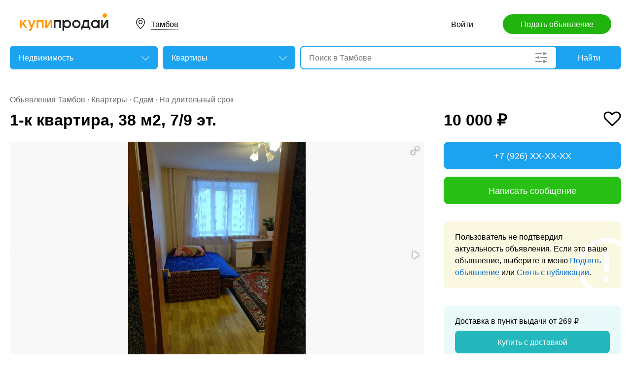

--- FILE ---
content_type: text/html; charset=utf-8
request_url: https://tambov.kupiprodai.ru/realty/tambov_kvartiry_1k_kvartira_38_m2_79_et_7412062
body_size: 8131
content:
<!DOCTYPE html>
<html lang="ru">
<head>
	<meta http-equiv="Content-Type" content="text/html; charset=utf-8">
	<title>1-к квартира, 38 м2, 7/9 эт. в Тамбове</title>
	<meta name="description" content='Сдам на длительный срок Цена: 10,000 руб. в Тамбове.'>
	<meta name="keywords" content='1-к квартира, 38 м2, 7/9 эт., Квартиры, Сдам, Тамбов'>
	<meta property="og:title" content="1-к квартира, 38 м2, 7/9 эт.">
	<meta property="og:type" content="website">
	<meta property="og:url" content="https://tambov.kupiprodai.ru/realty/tambov_kvartiry_1k_kvartira_38_m2_79_et_7412062">
	<meta property="og:site_name" content="KupiProdai">
	<meta property="og:description" content="Сдам на длительный срок">
			<meta property="og:image" content="https://img01.kupiprodai.ru/122022/1669888020762.jpg">
									<meta property="og:image" content="https://img01.kupiprodai.ru/122022/1669888027334.jpg">
												<meta property="og:image" content="https://img01.kupiprodai.ru/122022/1669888026690.jpg">
												<meta property="og:image" content="https://img01.kupiprodai.ru/122022/1669888027468.jpg">
																																															<link rel="preconnect" href="//mc.yandex.ru">
	<link rel="stylesheet" href="https://kupiprodai.ru/styles/style_new.css?16122025" type="text/css">
	<link rel="stylesheet" href="https://kupiprodai.ru/styles/fotorama.css?16122025" type="text/css">
	<link rel="stylesheet" href="https://kupiprodai.ru/styles/jquery.modal.css?16122025" type="text/css">
	<link rel="stylesheet" href="https://kupiprodai.ru/styles/jquery-ui.min.css" type="text/css">
	<link rel="icon" href="https://tambov.kupiprodai.ru/favicon-120x120.png" sizes="120x120" type="image/png">
	<link rel="icon" href="https://tambov.kupiprodai.ru/favicon-32x32.png" sizes="32x32" type="image/png">
	<link rel="shortcut icon" href="https://tambov.kupiprodai.ru/favicon.ico" type="image/x-icon">
	<link rel="yandex-tableau-widget" href="https://tambov.kupiprodai.ru/yandex-tableau-manifest.json">
		<script src="https://kupiprodai.ru/js/jquery-1.8.2.min.js"></script>
	<script src="https://kupiprodai.ru/js/jquery-ui.min.js"></script>
	<script src="https://kupiprodai.ru/js/fotorama.js?16122025"></script>
	<script src="https://kupiprodai.ru/js/params_data.js?16122025"></script>
	<script src="https://kupiprodai.ru/js/params_core.js?16122025"></script>
		<script src="https://kupiprodai.ru/js/jquery.scrollTo.min.js?16122025"></script>
	<script src="https://kupiprodai.ru/js/jquery.ifixpng.js?16122025"></script>
	<script async src="https://kupiprodai.ru/js/favorite.js?16122025"></script>
	<script async src="https://kupiprodai.ru/js/jquery.cookie.js?16122025"></script>
	<script async src="https://kupiprodai.ru/js/shareSocial.js?16122025"></script>
	<script src="https://kupiprodai.ru/js/jquery.webui-popover.js?16122025"></script>
	<script src="https://kupiprodai.ru/js/similar_msgs.js?16122025"></script>
</head>
<body>
	<script>
	is_no_change_params = true;
	$(function() {
		vip_site = "https://vip.kupiprodai.ru";
		site = "https://kupiprodai.ru";
		favorite_image_on = "https://kupiprodai.ru/images/pc/heart_on.svg";
		favorite_image_off = "https://kupiprodai.ru/images/pc/heart_off.svg";
		img_add_like = "https://kupiprodai.ru/images/flag_off.svg";
		img_remove_like = "https://kupiprodai.ru/images/flag_on.svg";
		like_help_link = "https://kupiprodai.ru/more/free/likehelp/";
		add_like_text = "Разместить здесь";
		remove_like_text = "Размещено";
		razdely = 9;
		autoopened = razdely == 9 ? true: false;
		is_msg_info = true;
		scrolltomap = true;
		coords = [52.776936,41.403442];
		var rating;
		bbs_id = 7412062;
		var back_cit = -1;
		var back_edit = 0;
		if (back_cit >= 0) $("[cit = "+back_cit+"][edit = "+back_edit+"]").first().click();
					$("#bbslike").html("<img alt='' src='"+img_add_like+"'>");
			$("#bbslike_text").html(add_like_text);
				$.ajaxSetup({
			xhrFields: {
				withCredentials: true
			}
		});
		$( ".spam_msg" ).click(function() {
			bbs_id = $(this).attr('data-bbs_id');
			$.getScripts(['https://kupiprodai.ru/js/jquery.modal.min.js']).done(function () {
				$.get("/spam.php?action=getform", { 'form': 'spam_msg_form'},
					function(ret){
						if (ret.status == 0) {
							if (ret.data != '') alert(ret.data);
						}
						else {
							$("#msg_spam_form").html(ret.data.res);
							$('#msg_spam_form').modal({
								showClose: false
							});
							$.getScripts(['https://kupiprodai.ru/js/spam_msg.js?16122025']);
						}
					},
				'json');
			});
		});

		$( ".user_feedback" ).click(function() {
			var uf_bbs_id = $(this).data('bbs_id');
			$.getScripts(['https://kupiprodai.ru/js/jquery.modal.min.js']).done(function () {
				$.get("https://vip.kupiprodai.ru/api/getuserfeedbackform/?bbs_id="+uf_bbs_id, {},
						function(ret){
							if (ret.status == 0) {
								if (ret.data != '') alert(ret.data);
							}
							else {
								$("#user_feedback_form").html(ret.data.res);
								$('#user_feedback_form').modal({
									showClose: false
								});
								$.getScripts(['https://kupiprodai.ru/js/user_feedback.js?16122025']);
							}
						},
						'json');
			});
			return false;
		});
	});
	</script>

	<header>
		<div class="content_center relative box-sizing">
			<div class="top">
	<a href="https://kupiprodai.ru/"><img class="logo" src="https://kupiprodai.ru/images/pc/logo.svg" width="180" height="36" alt="КупиПродай" title="КупиПродай"></a>
	<div class="region"><a id="cityhref" href="#">Тамбов</a></div>
	<a class="add box-sizing" href="https://kupiprodai.ru/login/">Подать объявление</a>
	<div class="menu">
				<a class="menu_link" href="https://kupiprodai.ru/login/">Войти </a>
						
	</div>
</div>

			<script>
var new_design = true;
$(function() {
	$.ajaxSetup({
		xhrFields: { withCredentials: true }
	});
	$("#searchword").autocomplete({
		source: "https://vip.kupiprodai.ru/api/getsearchhints/?params="+ btoa($("input[name='cityid']").val()+':'+$("#metro_id").val()+':'+$("input[name='personal']").val()+':'+$("input[name='search_price_from']").val()+':'+$("input[name='search_price_to']").val()),
		minLength: 0,
		select: function( event, ui ) {
			if (ui.item.sUrl != '') location.href = ui.item.sUrl;
			else $("#searchword").val(ui.item.sLabel);
			return false;
		}
	}).autocomplete( "instance" )._renderItem = function( ul, item ) {
		var text = "<div>" + item.sLabel;
		if (item.mLabel != '') text += "<span>" + item.mLabel + "</span>";
		text += '</div>';
		return $( "<li>" )
			.append( text )
			.appendTo( ul );
	};
	$("#searchword").click(function() {
		if ($(this).val().length == 0) {
			$(this).autocomplete("search");
		}
	});

	$("#cityhref").click(function() {
		$(".region_block").show();
		if ($("#citysel").val().length == 0) {
			$("#citysel").autocomplete("search");
		}
		return false;
	});

	$("#citysel").autocomplete({
		source: "/getcitys.php?links=1&new=1",
		minLength: 0,
		search: function(event, ui) {
			$('#citys-output ul').empty();
		}
	}).autocomplete( "instance" )._renderItem = function(ul, item) {
		return $('<li>')
				.data('item.autocomplete', item)
				.append(item.value.replace("(", "<br> <span>").replace(")", "</span>"))
				.appendTo($('#citys-output ul'));
	};
	$("#citysel").click(function() {
		$(this).val("");
		if ($(this).val().length == 0) {
			$(this).autocomplete("search");
		}
	});

	$('#citysel_close').click(function () {
		$('#citys-output ul').empty();
		$(".region_block").hide();

		return false;
	});

	var spodrazdely = [];
	$.getJSON("https://vip.kupiprodai.ru/api/getpodrazdely/", function(data) { spodrazdely = data; });
	$('#razdel_id_choose').on('change', function() {
		var razdel_id = this.value;
		$("#cat_id").empty();
		if (razdel_id != -1) {
			var text = "Выберите подкатегорию";
			var o = new Option(text, razdel_id + '_' + 0);
			$(o).html(text);
			$("#cat_id").append(o);
			$.each(spodrazdely[this.value], function (i, item) {
				var o = new Option(item.name, razdel_id + '_' + item.id);
				$(o).html(item.name);
				$("#cat_id").append(o);
			});
			$("#cat_id").change();
			$("#cat_id_block").show();
		} else {
			$("#cat_id_block").hide();
			$("#params").hide();
		}
	});

	
	$('#params').on('change', 'select,input:text', function() {
		$('#searchformconfirm').show();
	});
});
</script>

<form method="post" action="https://kupiprodai.ru/search/" id="searchform">
	<div class="hideit region_block" id="citys-output">
		<input class="input margin_bottom_15 box-sizing ui-autocomplete-input" id="citysel" type="text" name="city" placeholder="Регион или город" value="" autocomplete="off">
		<a class="modal_block_close" id="citysel_close" href="#"></a>
		<ul class="citysel-ul"></ul>
	</div>
	<div class="search">
		<div class="search_select">
			<select class="select" name="razdel_id_choose" id="razdel_id_choose">
				<option data-id="-1" value="-1" >Во всех категориях</option>
									<option value="1" >Транспорт</option>
									<option value="9" selected>Недвижимость</option>
									<option value="16" >Личные вещи</option>
									<option value="19" >Электроника, техника</option>
									<option value="27" >Дом и сад, мебель, бытовое</option>
									<option value="31" >Текстиль</option>
									<option value="42" >Животные</option>
									<option value="51" >Услуги и предложения</option>
									<option value="59" >Работа</option>
									<option value="75" >Хобби, Отдых, Спорт</option>
									<option value="331" >Оборудование</option>
									<option value="342" >Сырье</option>
									<option value="351" >Строительные товары и услуги</option>
									<option value="359" >Продукты питания</option>
							</select>
		</div>
		<div class="search_select " id="cat_id_block">
			<select class="select" name="cat_id" id="cat_id">
																																	<option value="9_0">Выберите подкатегорию</option>
															<option selected value="9_117">Квартиры</option>
															<option  value="9_118">Дома, дачи, коттеджи</option>
															<option  value="9_119">Комнаты</option>
															<option  value="9_120">Коммерческая</option>
															<option  value="9_121">Земельные участки</option>
															<option  value="9_122">Гаражи и машиноместа</option>
															<option  value="9_123">Недвижимость за рубежом</option>
																																																																																																																																																													</select>
		</div>
		<div class="search_form">
			<input class="searching box-sizing" placeholder="Поиск в Тамбове" id="searchword" type="text" size="25" name="searching" value="" autocomplete="off">
									<div class="search_settings">
				<input class="search_params_show" type="button" onclick="if ($(this).hasClass('search_params_show')) {$('#params').show();$(this).removeClass('search_params_show').addClass('search_params_show_on')} else {$('#params').hide();$(this).addClass('search_params_show').removeClass('search_params_show_on')}" value="">
			</div>
					</div>
		<div class="search_button">
			<input type="hidden" id="cityid" name="cityid" value="3013">
			<input type="hidden" name="personal" value="-1">
			<input type="submit" id="searchSub" value="Найти">
		</div>
	</div>

	<fieldset class="search_params font_size_0 box-sizing" id="params" style="display: none;">
		<span class="title26 block margin_bottom_20">Параметры поиска</span>
														<select class="select search_params_standart" id="param_data35" data-param="35" name="paramdata[35]">
						<option value="">Тип объявления</option>
																					<option  value="803">Продам</option>
																												<option selected value="804">Сдам</option>
																												<option  value="805">Куплю</option>
																												<option  value="806">Сниму</option>
																		</select>
																							<select class="select search_params_standart" id="param_data45" data-param="45" name="paramdata[45]">
						<option value="">Срок аренды</option>
																					<option selected value="981">На длительный срок</option>
																												<option  value="982">Посуточно</option>
																		</select>
																<select class="select search_params_standart" id="param_data36" data-param="36" name="paramdata[36]">
						<option value="">Количество комнат</option>
																					<option  value="807">1</option>
																												<option  value="808">2</option>
																												<option  value="809">3</option>
																												<option  value="810">4</option>
																												<option  value="811">5</option>
																												<option  value="812">6 и более</option>
																		</select>
																<select class="select search_params_standart" id="param_data40" data-param="40" name="paramdata[40]">
						<option value="">Тип дома</option>
																					<option  value="825">Кирпичный</option>
																												<option  value="826">Панельный</option>
																												<option  value="827">Монолитный</option>
																												<option  value="828">Блочный</option>
																												<option  value="829">Деревянный</option>
																		</select>
																<select class="select search_params_range" id="param_data41" data-param="41" name="paramdata[41]">
						<option value="">Площадь: от</option>
																					<option  value="830">0</option>
																												<option  value="831">15</option>
																												<option  value="832">20</option>
																												<option  value="833">25</option>
																												<option  value="834">30</option>
																												<option  value="835">35</option>
																												<option  value="836">40</option>
																												<option  value="837">45</option>
																												<option  value="838">50</option>
																												<option  value="839">55</option>
																												<option  value="840">60</option>
																												<option  value="841">65</option>
																												<option  value="842">70</option>
																												<option  value="843">75</option>
																												<option  value="844">80</option>
																												<option  value="845">90</option>
																												<option  value="846">100</option>
																												<option  value="847">120</option>
																												<option  value="848">140</option>
																												<option  value="849">160</option>
																												<option  value="850">200</option>
																		</select>
																<select class="select search_params_range" id="param_data42" data-param="42" name="paramdata[42]">
						<option value="">Площадь: до</option>
																					<option  value="851">20</option>
																												<option  value="852">25</option>
																												<option  value="853">30</option>
																												<option  value="854">35</option>
																												<option  value="855">40</option>
																												<option  value="856">45</option>
																												<option  value="857">50</option>
																												<option  value="858">55</option>
																												<option  value="859">60</option>
																												<option  value="860">65</option>
																												<option  value="861">70</option>
																												<option  value="862">75</option>
																												<option  value="863">80</option>
																												<option  value="864">90</option>
																												<option  value="865">100</option>
																												<option  value="866">120</option>
																												<option  value="867">140</option>
																												<option  value="868">160</option>
																												<option  value="869">200</option>
																												<option  value="870">500</option>
																		</select>
																<select class="select search_params_range" id="param_data134" data-param="134" name="paramdata[134]">
						<option value="">Этаж: от</option>
																					<option  value="2320">1</option>
																												<option  value="2321">2</option>
																												<option  value="2322">3</option>
																												<option  value="2323">4</option>
																												<option  value="2324">5</option>
																												<option  value="2325">6</option>
																												<option  value="2326">7</option>
																												<option  value="2327">8</option>
																												<option  value="2328">9</option>
																												<option  value="2329">10</option>
																												<option  value="2330">11</option>
																												<option  value="2331">12</option>
																												<option  value="2332">13</option>
																												<option  value="2333">14</option>
																												<option  value="2334">15</option>
																												<option  value="2335">16</option>
																												<option  value="2336">17</option>
																												<option  value="2337">18</option>
																												<option  value="2338">19</option>
																												<option  value="2339">20</option>
																												<option  value="2340">21</option>
																												<option  value="2341">22</option>
																												<option  value="2342">23</option>
																												<option  value="2343">24</option>
																												<option  value="2344">25</option>
																		</select>
																<select class="select search_params_range" id="param_data135" data-param="135" name="paramdata[135]">
						<option value="">Этаж: до</option>
																					<option  value="2345">1</option>
																												<option  value="2346">2</option>
																												<option  value="2347">3</option>
																												<option  value="2348">4</option>
																												<option  value="2349">5</option>
																												<option  value="2350">6</option>
																												<option  value="2351">7</option>
																												<option  value="2352">8</option>
																												<option  value="2353">9</option>
																												<option  value="2354">10</option>
																												<option  value="2355">11</option>
																												<option  value="2356">12</option>
																												<option  value="2357">13</option>
																												<option  value="2358">14</option>
																												<option  value="2359">15</option>
																												<option  value="2360">16</option>
																												<option  value="2361">17</option>
																												<option  value="2362">18</option>
																												<option  value="2363">19</option>
																												<option  value="2364">20</option>
																												<option  value="2365">21</option>
																												<option  value="2366">22</option>
																												<option  value="2367">23</option>
																												<option  value="2368">24</option>
																												<option  value="2369">25</option>
																		</select>
																<select class="select search_params_range" id="param_data136" data-param="136" name="paramdata[136]">
						<option value="">Этажей в доме: от</option>
																					<option  value="2370">1</option>
																												<option  value="2371">2</option>
																												<option  value="2372">3</option>
																												<option  value="2373">4</option>
																												<option  value="2374">5</option>
																												<option  value="2375">6</option>
																												<option  value="2376">7</option>
																												<option  value="2377">8</option>
																												<option  value="2378">9</option>
																												<option  value="2379">10</option>
																												<option  value="2380">11</option>
																												<option  value="2381">12</option>
																												<option  value="2382">13</option>
																												<option  value="2383">14</option>
																												<option  value="2384">15</option>
																												<option  value="2385">16</option>
																												<option  value="2386">17</option>
																												<option  value="2387">18</option>
																												<option  value="2388">19</option>
																												<option  value="2389">20</option>
																												<option  value="2390">21</option>
																												<option  value="2391">22</option>
																												<option  value="2392">23</option>
																												<option  value="2393">24</option>
																												<option  value="2394">25</option>
																		</select>
																<select class="select search_params_range" id="param_data137" data-param="137" name="paramdata[137]">
						<option value="">Этажей в доме: до</option>
																					<option  value="2395">1</option>
																												<option  value="2396">2</option>
																												<option  value="2397">3</option>
																												<option  value="2398">4</option>
																												<option  value="2399">5</option>
																												<option  value="2400">6</option>
																												<option  value="2401">7</option>
																												<option  value="2402">8</option>
																												<option  value="2403">9</option>
																												<option  value="2404">10</option>
																												<option  value="2405">11</option>
																												<option  value="2406">12</option>
																												<option  value="2407">13</option>
																												<option  value="2408">14</option>
																												<option  value="2409">15</option>
																												<option  value="2410">16</option>
																												<option  value="2411">17</option>
																												<option  value="2412">18</option>
																												<option  value="2413">19</option>
																												<option  value="2414">20</option>
																												<option  value="2415">21</option>
																												<option  value="2416">22</option>
																												<option  value="2417">23</option>
																												<option  value="2418">24</option>
																												<option  value="2419">25</option>
																		</select>
											
				<div class="metro inline_block" style="display: none;" id="metrodiv">
			<select class="select search_params_standart" id="metro_id" name="metro_id"></select>
		</div>
		<div id="searchformconfirm" class="hideit">
			<input type="button" value="Применить параметры" onclick="$('#searchSub').click();">
		</div>
	</fieldset>
</form>
		</div>
	</header>

	<main>
		<div class="content_center content_columns_360 box-sizing">
			<div class="content_left">
				<div class="nav margin_bottom_10">
					<a href="https://tambov.kupiprodai.ru/tambov_all/" title="Доска бесплатных объявлений - Тамбов">Объявления Тамбов</a> &middot; <a href="https://tambov.kupiprodai.ru/realty/tambov_kvartiry/" title="Квартиры" >Квартиры</a> &middot; <a href="https://tambov.kupiprodai.ru/realty/tambov_kvartiry/param804">Сдам</a> &middot; <a href="https://tambov.kupiprodai.ru/realty/tambov_kvartiry/param804_981">На длительный срок</a>				</div>
					
																		
				<div class="margin_bottom_100">
					<h1 class="msg_title margin_bottom_25">1-к квартира, 38 м2, 7/9 эт.</h1>

					
					<div id="sendmail_content"></div>
					
					<div class="msg_photo margin_bottom_40 msg_photo_v4 ">
											<div class="center_text fotorama fotorama-numbers" data-allowfullscreen="true" data-height="460" data-width="100%" data-fit="contain" data-nav="thumbs" data-thumbwidth="112" data-thumbheight="80">
															<div style="display: none;" data-img="https://img01.kupiprodai.ru/122022/1669888020762.jpg">1/4</div>
																																						<div style="display: none;" data-img="https://img01.kupiprodai.ru/122022/1669888027334.jpg">2/4></div>
																																<div style="display: none;" data-img="https://img01.kupiprodai.ru/122022/1669888026690.jpg">3/4></div>
																																<div style="display: none;" data-img="https://img01.kupiprodai.ru/122022/1669888027468.jpg">4/4></div>
																																																																																																																																													</div>
										</div>

											<div class="msg_params margin_bottom_40">
							<span class="title26 block margin_bottom_15">Параметры</span>
							<p>
																	Тип объявления: <span>Сдам</span><br>
																	Срок аренды: <span>На длительный срок</span><br>
																	Количество комнат: <span>1</span><br>
																	Тип дома: <span>Монолитный</span><br>
																	Площадь: <span>38</span><br>
																	Этаж: <span>7</span><br>
																	Этажей в доме: <span>9</span><br>
															</p>
						</div>
										
					<div class="msg_text margin_bottom_45">
						<span class="title26 block margin_bottom_20">Описание</span>					
						<p>Сдам на длительный срок</p>
					</div>		
	
					<div class="msg_address margin_bottom_45">
						<span class="title26 block margin_bottom_20">Адрес</span>
						<p class="inline_block">Тамбов, Свобрдная 4к3</p> <input class="button_text" type="button" data-msg_id="7412062" value="показать на карте" id="yandex_map_toggle" onclick="$.getScripts(['//api-maps.yandex.ru/2.1/?lang=ru_RU', 'https://kupiprodai.ru/js/yandex_map.js?16122025']); return false;">
						<div class="msg_map_block margin_top_20" id="yandex_map"></div>					
					</div>

					<div class="msg_social margin_bottom_50">
						<span class="title26 block margin_bottom_20">Поделиться</span>
						<div class="font_size_0">
							<a class="vk" href="#" onclick="Share.vkontakte('https://tambov.kupiprodai.ru/realty/tambov_kvartiry_1k_kvartira_38_m2_79_et_7412062','1-%D0%BA+%D0%BA%D0%B2%D0%B0%D1%80%D1%82%D0%B8%D1%80%D0%B0%2C+38+%D0%BC2%2C+7%2F9+%D1%8D%D1%82.','https://img02.kupiprodai.ru/122022/1669888020762.jpg','%D0%A1%D0%B4%D0%B0%D0%BC+%D0%BD%D0%B0+%D0%B4%D0%BB%D0%B8%D1%82%D0%B5%D0%BB%D1%8C%D0%BD%D1%8B%D0%B9+%D1%81%D1%80%D0%BE%D0%BA','1835264'); return false;"></a>
							<!--<a class="facebook" href="#" onclick="Share.facebook('https://tambov.kupiprodai.ru/realty/tambov_kvartiry_1k_kvartira_38_m2_79_et_7412062','1-%D0%BA+%D0%BA%D0%B2%D0%B0%D1%80%D1%82%D0%B8%D1%80%D0%B0%2C+38+%D0%BC2%2C+7%2F9+%D1%8D%D1%82.','https://img02.kupiprodai.ru/122022/1669888020762.jpg','%D0%A1%D0%B4%D0%B0%D0%BC+%D0%BD%D0%B0+%D0%B4%D0%BB%D0%B8%D1%82%D0%B5%D0%BB%D1%8C%D0%BD%D1%8B%D0%B9+%D1%81%D1%80%D0%BE%D0%BA','1835264'); return false;"></a>
							<a class="twitter" href="#" onclick="Share.twitter('https://tambov.kupiprodai.ru/realty/tambov_kvartiry_1k_kvartira_38_m2_79_et_7412062','1-%D0%BA+%D0%BA%D0%B2%D0%B0%D1%80%D1%82%D0%B8%D1%80%D0%B0%2C+38+%D0%BC2%2C+7%2F9+%D1%8D%D1%82.','1835264'); return false;"></a>-->
							<a class="ok" href="#" onclick="Share.odnoklassniki('https://tambov.kupiprodai.ru/realty/tambov_kvartiry_1k_kvartira_38_m2_79_et_7412062','1-%D0%BA+%D0%BA%D0%B2%D0%B0%D1%80%D1%82%D0%B8%D1%80%D0%B0%2C+38+%D0%BC2%2C+7%2F9+%D1%8D%D1%82.','https://img02.kupiprodai.ru/122022/1669888020762.jpg','1835264'); return false;"></a>
						</div>
					</div>

					<div class="msg_footer relative margin_bottom_50">
						<div class="msg_data">
							<div class="msg_data_info">
								№ 7412062, Размещено
																7
								февраля
															</div>
							<div class="msg_data_view"><img src="https://kupiprodai.ru/images/pc/eye_icon.svg" width="22" height="14" alt="" title="">543 </div>
									
						</div>
	
						<div class="msg_menu">
							<span class="msg_menu_more"><a class="link_more_new" id="link_more_new" href="#">Ещё</a></span>
							<span class="msg_menu_up"><a href="https://vip.kupiprodai.ru/upmsg/7412062/">Поднять</a></span>
							<div class="favorite">
								<div data-bbs_id="7412062" class="favorite_popover"></div>
																<a class="favorite_add" title="Добавить в избранное" href="#" data-bbs_id="7412062"><img src="https://kupiprodai.ru/images/pc/heart_off.svg" width="18" height="16" alt=""> Избранное</a>
															</div>
						</div>

						<div class="msg_menu_block" id="menu-link-more-new" style="display: none; position: initial !important;">
							<ul class="dropdown-menu">
								<li><span class="msg_menu_send"><a href="https://vip.kupiprodai.ru/place/7412062/">Разослать</a></span></li>
								<li><span class="msg_menu_edit"><a href="https://vip.kupiprodai.ru/editmsg/7412062/">Редактировать</a></span></li>
								<li>
																		<span class="msg_menu_spam"><input type="button" class="spam_msg" data-bbs_id="7412062" value="Жалоба"></span>
																	</li>
							</ul>
						</div>
					</div>

					<a class="show_more block box-sizing" href="https://kupiprodai.ru/next/?back=L3JlYWx0eS9rdmFydGlyeS8/JmlkPTc0MTIwNjI=">Смотреть следующее объявление</a>	
				</div>

				
				<div class="margin_bottom_50">
					<span class="title26 block margin_bottom_30">Похожие объявления <a class="title_link_all box-sizing" href="https://kupiprodai.ru/login/">Добавить похожее</a></span>
	
					<div class="gallery similar_msgs margin_bottom_15">
					</div>
							
					<a class="show_more block margin_bottom_50 box-sizing hideit" id="similar_msgs_more" href="#">Показать ещё</a>
				</div>
						</div>

			<div class="content_right">
				<div class="msg_price">
										<span>10 000 &#8381;</span>
						
										<div class="favorite">
												<a class="favorite_add" title="Добавить в избранное" href="#" data-bbs_id="7412062"><img src="https://kupiprodai.ru/images/pc/heart_off.svg" width="36" height="31" alt=""></a>
											</div>			
										
												</div>

		
											<div class="msg_phone margin_bottom_15 box-sizing" id="phone">
					<a class="msg_phone_link box-sizing">+7 (926) XX-XX-XX</a>
				</div>
				
								<a class="msg_mail block margin_bottom_15 box-sizing" href="https://kupiprodai.ru/login/?s=7412062">Написать сообщение</a>
										
										
								<div class="msg_old margin_top_35 margin_bottom_25 box-sizing">
					Пользователь не подтвердил актуальность объявления. Если это ваше объявление, выберите в меню <a class="a_blue" href="https://vip.kupiprodai.ru/upmsg/7412062/">Поднять объявление</a> или <a class="a_blue" href="https://vip.kupiprodai.ru/delmsg/7412062/">Снять с публикации</a>.
				</div>
				
								<div class="delivery margin_top_35 margin_bottom_25 box-sizing">
					<p>Доставка в пункт выдачи от 269 &#8381;</p>
					<a class="block box-sizing" href="https://kupiprodai.ru/login/?s=7412062">Купить с доставкой</a>
				</div>
										
		
				<div class="msg_info margin_top_50 margin_bottom_50">
					<div class="msg_user margin_bottom_20">
						<div class="msg_avatar" ><span>И</span></div>
						<p class="box-sizing">
							<span class="msg_name">Ирина</span><br>
														<a class="a_blue" href="https://kupiprodai.ru/user/58ab1106fe118352646e9c6304b89983dfe3f89/">все объявления</a>
													</p>
					</div>

									<div class="margin_bottom_25">
																	<div class="rating_block inline_block">
							<img src="https://kupiprodai.ru/images/pc/rating.svg?01" width="100" height="18" alt="" title="">
						</div>
						<span class="nowrap">нет отзывов</span>
																</div>

																
								</div>	

				<div class="box-sizing">
					
					<!-- Yandex.RTB R-A-136546-1 -->
					<div id="yandex_rtb_R-A-136546-1"></div>
					<script type="text/javascript">
						(function(w, d, n, s, t) {
							w[n] = w[n] || [];
							w[n].push(function() {
								Ya.Context.AdvManager.render({
									blockId: "R-A-136546-1",
									renderTo: "yandex_rtb_R-A-136546-1",
									async: true
								});
							});
							t = d.getElementsByTagName("script")[0];
							s = d.createElement("script");
							s.type = "text/javascript";
							s.src = "//an.yandex.ru/system/context.js";
							s.async = true;
							t.parentNode.insertBefore(s, t);
						})(this, this.document, "yandexContextAsyncCallbacks");
					</script>
					
				</div>
			</div>			

		</div>
	</main>

	<div id="msg_spam_form"></div>
	<div id="user_feedback_form"></div>
	
	<footer>
	<div class="content_center box-sizing">
		<div class="footer_menu">
            <a href="https://tambov.kupiprodai.ru/tambov_all/">Доска объявлений Тамбов</a>
			<a href="https://kupiprodai.ru/login/">Подать объявление</a>
			<a href="https://kupiprodai.ru/login/">Личный кабинет</a>
			<a href="https://kupiprodai.ru/all">Все сервисы</a>
			<a href="https://tambov.kupiprodai.ru/shops/tambov">Магазины</a>
			<a href="https://vip.kupiprodai.ru/info/terms/">Правила</a>
			<a href="https://tambov.kupiprodai.ru/contact/">Контакты</a>
			<a href="https://tambov.kupiprodai.ru/mobile/1/">Мобильная версия</a>
        </div>
		<div class="footer_info">
			Сайт бесплатных объявлений Тамбов © КупиПродай. Помогает купить или продать! <a href="https://vip.kupiprodai.ru/info/terms/">Пользовательское соглашение</a>.<br>
			8 (800) 550-95-80 (отдел по работе с клиентами, с 10:00 до 19:00), <a href="https://tambov.kupiprodai.ru/contact/">обратиться в поддержку</a>.
		</div>
		<div class="footer_app font_size_0">
			<a target="_blank" href="https://play.google.com/store/apps/details?id=ru.kupiprodai.androidmobile"><img src="https://kupiprodai.ru/images/pc/google_play_badge.svg" width="120" height="40" alt="Google Play Маркет" title="Google Play Маркет"></a>
			<a target="_blank" href="https://itunes.apple.com/ru/app/id1370428314"><img src="https://kupiprodai.ru/images/pc/app_store_badge.svg" width="120" height="40" alt="App Store" title="App Store"></a>
		</div>
	</div>
</footer>


<script type="text/javascript" >
   (function(m,e,t,r,i,k,a){m[i]=m[i]||function(){(m[i].a=m[i].a||[]).push(arguments)};
   m[i].l=1*new Date();k=e.createElement(t),a=e.getElementsByTagName(t)[0],k.async=1,k.src=r,a.parentNode.insertBefore(k,a)})
   (window, document, "script", "https://mc.yandex.ru/metrika/tag.js", "ym");

   ym(24267385, "init", {
        clickmap:true,
        trackLinks:true,
        accurateTrackBounce:true
   });
</script>
<noscript><div><img src="https://mc.yandex.ru/watch/24267385" style="position:absolute; left:-9999px;" alt="" /></div></noscript>




	<div id="dialog-site-enabled" title="Указать сайт"></div>
	<div id="dialog-site-request" title="Перейти на сайт"></div>
	<div id="dialog-site-request-code-not-full" title="На сайте код не полный"></div>
	<div id="dialog-site-create" title="Вам подарок - сайт?"></div>
	<link rel="stylesheet" href="https://kupiprodai.ru/styles/jquery.webui-popover.css?16122025" type="text/css">
	<script src="https://kupiprodai.ru/js/intersection-observe.polyfill.js?16122025"></script>
	<script src="https://kupiprodai.ru/js/lazyLoad.js?16122025"></script>
	<script src="https://kupiprodai.ru/js/msg_info_pk.js?1612202511234"></script>
				<script>
	$(function() {
		
		$('.favorite_popover').webuiPopover({title: " ", content:"Добавлено в <a href='"+site+"/favorite/'>избранное</a>", autoHide:3000, trigger:'manual'});
		
		getSimilarMsgs();
	});
	</script>
</body>
</html>

--- FILE ---
content_type: image/svg+xml
request_url: https://kupiprodai.ru/images/pc/msg_menu_icons.svg
body_size: 3777
content:
<?xml version="1.0" encoding="utf-8"?>
<!-- Generator: Adobe Illustrator 14.0.0, SVG Export Plug-In . SVG Version: 6.00 Build 43363)  -->
<!DOCTYPE svg PUBLIC "-//W3C//DTD SVG 1.1//EN" "http://www.w3.org/Graphics/SVG/1.1/DTD/svg11.dtd">
<svg version="1.1" id="msg_menu_icons" xmlns="http://www.w3.org/2000/svg" xmlns:xlink="http://www.w3.org/1999/xlink" x="0px"
	 y="0px" width="18px" height="215px" viewBox="0 0 18 215" enable-background="new 0 0 18 215" xml:space="preserve">
<path id="_x30_1" d="M15.529,6.219l-6-6c-0.068-0.07-0.151-0.124-0.242-0.162c-0.183-0.076-0.39-0.076-0.573,0
	C8.622,0.095,8.539,0.149,8.47,0.219l-6,6c-0.293,0.293-0.293,0.768,0,1.063c0.293,0.293,0.768,0.293,1.061,0l4.72-4.72V14.75
	c0,0.414,0.336,0.75,0.75,0.75s0.75-0.336,0.75-0.75V2.56l4.72,4.72c0.146,0.146,0.34,0.22,0.53,0.22s0.384-0.073,0.53-0.22
	C15.823,6.986,15.823,6.512,15.529,6.219z"/>
<g id="_x30_2">
	<path d="M11.471,44.28c0.146,0.146,0.338,0.22,0.529,0.22s0.384-0.073,0.529-0.22c0.294-0.293,0.294-0.768,0-1.063l-3-3
		c-0.068-0.069-0.151-0.124-0.242-0.162c-0.184-0.076-0.391-0.076-0.574,0c-0.091,0.038-0.174,0.092-0.243,0.162l-3,3
		c-0.293,0.293-0.293,0.768,0,1.063c0.293,0.293,0.768,0.293,1.061,0l1.72-1.72v9.189c0,0.414,0.336,0.75,0.75,0.75
		s0.75-0.336,0.75-0.75V42.56L11.471,44.28z"/>
	<path d="M4.53,45.219c-0.069-0.069-0.152-0.124-0.243-0.162c-0.184-0.076-0.391-0.076-0.574,0
		c-0.091,0.038-0.174,0.092-0.243,0.162l-3,3c-0.293,0.293-0.293,0.768,0,1.063C0.616,49.426,0.808,49.5,1,49.5
		s0.384-0.073,0.53-0.22l1.72-1.72v6.189c0,0.414,0.336,0.75,0.75,0.75s0.75-0.336,0.75-0.75V47.56l0.72,0.72
		c0.293,0.293,0.768,0.293,1.061,0c0.293-0.293,0.293-0.768,0-1.063L4.53,45.219z"/>
	<path d="M17.529,48.219l-3-3c-0.068-0.069-0.151-0.124-0.242-0.162c-0.184-0.076-0.391-0.076-0.574,0
		c-0.091,0.038-0.174,0.092-0.242,0.162l-2,2c-0.294,0.293-0.294,0.768,0,1.063c0.293,0.293,0.768,0.293,1.062,0l0.72-0.72v6.189
		c0,0.414,0.336,0.75,0.75,0.75s0.75-0.336,0.75-0.75v-6.19l1.721,1.72c0.146,0.146,0.338,0.22,0.529,0.22s0.385-0.073,0.53-0.22
		C17.823,48.987,17.823,48.512,17.529,48.219z"/>
</g>
<path id="_x30_3" d="M16.701,83.788l-3.492-3.492c-0.281-0.281-0.779-0.281-1.061,0l-2.109,2.11c-0.001,0-0.001,0-0.001,0l0,0
	l-7.701,7.701c-0.063,0.063-0.109,0.141-0.146,0.221c-0.011,0.023-0.019,0.046-0.027,0.07c-0.008,0.023-0.022,0.047-0.028,0.071
	l-1.039,4.529c-0.058,0.252,0.018,0.518,0.201,0.697c0.142,0.144,0.333,0.221,0.53,0.221c0.056,0,0.112-0.006,0.167-0.02l4.53-1.039
	c0.137-0.03,0.263-0.102,0.363-0.199l9.812-9.811C16.994,84.556,16.994,84.081,16.701,83.788z M6.359,93.068l-2.431-2.433
	l6.638-6.64L13,86.428L6.359,93.068z M3.296,92.126l1.575,1.575l-2.043,0.468L3.296,92.126z M14.061,85.368l-2.432-2.431l1.051-1.05
	l2.432,2.431L14.061,85.368z"/>
<path id="_x30_4" d="M17.635,133.852l-8-12.733c-0.273-0.437-0.996-0.437-1.27,0l-8,12.733c-0.146,0.229-0.153,0.521-0.021,0.763
	C0.476,134.852,0.727,135,1,135h16c0.273,0,0.523-0.146,0.656-0.387C17.788,134.373,17.779,134.081,17.635,133.852z M2.356,133.499
	L9,122.925l6.645,10.574H2.356z"/>
<path id="_x30_5" d="M14,165H9.75v-4.25c0-0.414-0.336-0.75-0.75-0.75s-0.75,0.336-0.75,0.75V165H4c-0.414,0-0.75,0.336-0.75,0.75
	S3.586,166.5,4,166.5h4.25v4.25c0,0.414,0.336,0.75,0.75,0.75s0.75-0.336,0.75-0.75v-4.25H14c0.414,0,0.75-0.336,0.75-0.75
	S14.414,165,14,165z"/>
<path d="M14.306,202.197C12.89,200.78,11.006,200,9.003,200s-3.887,0.78-5.304,2.197c-1.417,1.416-2.197,3.299-2.197,5.303
	s0.78,3.887,2.197,5.303C5.116,214.22,7,215,9.003,215s3.887-0.78,5.303-2.197C17.229,209.879,17.229,205.121,14.306,202.197z
	 M4.76,203.258c1.134-1.134,2.641-1.758,4.243-1.758c1.35,0,2.628,0.447,3.676,1.264l-8.413,8.412
	c-0.816-1.048-1.264-2.326-1.264-3.676C3.002,205.897,3.626,204.391,4.76,203.258z M13.245,211.742
	c-1.133,1.134-2.64,1.758-4.242,1.758c-1.35,0-2.628-0.447-3.676-1.264l8.395-8.395C15.544,206.193,15.402,209.585,13.245,211.742z"
	/>
</svg>


--- FILE ---
content_type: application/javascript; charset=utf-8
request_url: https://kupiprodai.ru/js/params_core.js?16122025
body_size: 928
content:
$(function() {
var ParamsHeadersArr = $.parseJSON(ParamsHeaders);
var ParamsDataArr = $.parseJSON(ParamsData);
if (typeof is_no_change_params === 'undefined') {
    if (!$('#params *').is("select[name^='paramdata']")) $('#params').hide();
    else $('#params').show();
}

$('#cat_id').change( function () {
    var val = $('#cat_id :selected').val().split('_');
    podrazdel = val[1];
    $('#params').empty();
    if (ParamsHeadersArr[podrazdel]) {
    $.each(ParamsHeadersArr[podrazdel], function (i,v) {
        setStyle = '';
        if (v.name.indexOf(': от') === -1 && v.name.indexOf(': до') === -1) setClass = 'search_params_standart';
        else {
            setClass = 'search_params_range';
            if (v.name.indexOf(': от') !== -1) {
                if (typeof is_mobile !== 'undefined' && is_mobile) {
                    var themeLine = '#fff';
                    if (typeof theme !== 'undefined' && theme === 'dark') themeLine = '#121212';
                    setStyle = 'style="border-right: 2px solid '+themeLine+';"';
                }
                else setStyle = 'style=""';
            }
        }
        GenSelect = '<select class="'+setClass+'" '+setStyle+' id="param_data'+i+'" data-param="'+i+'" name="paramdata['+i+']"><option value="">'+v.name+'</option>';
        if (ParamsDataArr[i]) {
        $.each(ParamsDataArr[i], function (pid,dataO) {
            if (pid != 'child') {
                GenSelect += '<option value="'+dataO.id+'">'+dataO.value+'</option>';
            }
        });
        }
        GenSelect += '</select> ';
        $('#params').append(GenSelect);
    });
    }
    if (!$('#params *').is("select[name^='paramdata']")) $('#params').hide();
    else {
        if (typeof new_design !== 'undefined') {
            $('#params').prepend('<span class="title26 block margin_bottom_20">Параметры поиска</span>');
            $('#params').append('<div id="searchformconfirm" class="hideit"><input type="button" value="Применить параметры" onclick="$(\'#searchSub\').click();"></div>');
        }
        $('#params').show();
    }
});

$('#params [name*="paramdata"]').live("change", function () {
    var val = $('#cat_id :selected').val().split('_');
    podrazdel = val[1];
    var value_id = $(this).val();
    var param_id = $(this).attr("data-param");
    if (ParamsHeadersArr[podrazdel] && ParamsHeadersArr[podrazdel][param_id] && ParamsHeadersArr[podrazdel][param_id]['child']) {
        $.each(ParamsHeadersArr[podrazdel][param_id]['child'], function (i) {
            $('#param_data'+i).remove();
        });
    }
    if (ParamsDataArr[param_id] && ParamsDataArr[param_id]['child'] && ParamsDataArr[param_id]['child'][value_id]) {
        newparam = ParamsDataArr[param_id]['child'][value_id][0]['param_id'];
        GenSelect = ' <select id="param_data'+newparam+'" data-param="'+newparam+'" name="paramdata['+newparam+']"><option value="">'+ParamsHeadersArr[podrazdel][param_id]['child'][newparam].name+'</option>';
        $.each(ParamsDataArr[param_id]['child'][value_id], function (pid,dataO) {
            GenSelect += '<option value="'+dataO.id+'">'+dataO.value+'</option>';
        });
        GenSelect += '</select> ';
        $('#param_data'+param_id).after(GenSelect);
    }

});
});


--- FILE ---
content_type: application/javascript; charset=utf-8
request_url: https://kupiprodai.ru/js/msg_info_pk.js?1612202511234
body_size: 1871
content:
$(function() {
    dialog_wc = $("#dialog-watch-chart").dialog({
        autoOpen: false,
        height: 410,
        width: 950,
        modal: true
    });
    dialog_siteenabled = $("#dialog-site-enabled").dialog({
        autoOpen: false,
        height: 160,
        width: 630,
        modal: true
    });
    dialog_sitereqeust = $("#dialog-site-request").dialog({
        autoOpen: false,
        height: 200,
        width: 400,
        modal: true
    });
    dialog_sitereqeust_code_not_full = $("#dialog-site-request-code-not-full").dialog({
        autoOpen: false,
        height: 125,
        width: 600,
        modal: true
    });
    dialog_sitecreate= $("#dialog-site-create").dialog({
        autoOpen: false,
        height: 205,
        width: 630,
        modal: true
    });
    $(".siteitemlink").click (function() {
        var siteAction = $(this).attr('data-action');
        $.get("/siterequest/", { 'id': bbs_id, 'siteaction': siteAction},
            function(ret){
                if (ret.status == 0) {
                    if (ret.data != '') alert(ret.data);
                }
                else {
                    switch (ret.data.siteaction) {
                        case "siteenabled":
                            $("#dialog-site-enabled").html(ret.data.res);
                            dialog_siteenabled.dialog('open');
                            break;

                        case "siterequest":
                            $("#dialog-site-request").html(ret.data.res);
                            dialog_sitereqeust.dialog('open');
                            break;

                        case "siterequestcodenotfull":
                            $("#dialog-site-request-code-not-full").html(ret.data.res);
                            dialog_sitereqeust_code_not_full.dialog('open');
                            break;

                        case "sitecreate":
                            $("#dialog-site-create").html(ret.data.res);
                            dialog_sitecreate.dialog('open');
                            break;

                        default:
                            return false;
                            break;
                    }
                    $(".ui-dialog-titlebar-close").focus();
                }
            },
            'json');

        return false;
    });

    $(".siteitemlink_new").click (function() {
        var siteAction = $(this).attr('data-action');
        $.getScripts([site+'/js/jquery.modal.min.js']).done(function () {
        $.get("/siterequest/", { 'id': bbs_id, 'siteaction': siteAction},
            function(ret){
                if (ret.status == 0) {
                    if (ret.data != '') alert(ret.data);
                }
                else {
                    switch (ret.data.siteaction) {
                        case "siteenabled":
                            $("#dialog-site-enabled").html(ret.data.res);
                            $('#dialog-site-enabled').modal({
                                showClose: false
                            });
                            break;

                        case "siterequest":
                            $("#dialog-site-request").html(ret.data.res);
                            $('#dialog-site-request').modal({
                                showClose: false
                            });
                            break;

                        case "siterequestcodenotfull":
                            $("#dialog-site-request-code-not-full").html(ret.data.res);
                            $('#dialog-site-request-code-not-full').modal({
                                showClose: false
                            });
                            break;

                        case "sitecreate":
                            $("#dialog-site-create").html(ret.data.res);
                            $('#dialog-site-create').modal({
                                showClose: false
                            });
                            break;

                        default:
                            return false;
                            break;
                    }
                }
            },
            'json');
        });
        return false;
    });

    $(document).on('click', ".modal_block_close", function() {
        $.modal.close();
        return false;
    });

    $(".ui-widget-overlay").live("click", function(){
        if($( "#spam_form" ).dialog( "isOpen" )) $("#spam_form").dialog( "close" );
        if($( "#msg_spam_form" ).dialog( "isOpen" )) $("#msg_spam_form").dialog( "close" );
        if($( "#dialog-watch-chart" ).dialog( "isOpen" )) $("#dialog-watch-chart").dialog( "close" );
    });

    $(".grd_data_rating").hover (
        function(){
            $('.grd_data_rating').webuiPopover('show');
            jQuery(this).prepend("<div class='rating_choose'></div>");
        },
        function()
        {
            $('.grd_data_rating').webuiPopover('hide');
            jQuery(this).find("div[class=rating_choose]").remove();
        });

    $(".grd_data_rating").mousemove (
        function(e){
            if (!e) e = window.event;
            if (e.pageX){
                x = e.pageX;
            } else if (e.clientX){
                x = e.clientX + (document.documentElement.scrollLeft || document.body.scrollLeft) - document.documentElement.clientLeft;

            }
            var posLeft = 0;
            var obj = this;
            while (obj.offsetParent)
            {
                posLeft += obj.offsetLeft;
                obj = obj.offsetParent;
            }
            var offsetX = x-posLeft,
                modOffsetX = 5*offsetX%this.offsetWidth;
            rating = parseInt(5*offsetX/this.offsetWidth);

            if(modOffsetX > 0) rating+=1;

            $(this).find("div[class=rating_choose]").eq(0).css("width",rating*17.8+"px");
        });

    $(".grd_data_rating").click (function() {
        $.get(vip_site+"/api/vote/", { 'id': bbs_id, 'rating': rating },
            function(ret){
                $('.grd_data_rating').webuiPopover('hide');
                if (ret.status == 0) {
                    if (ret.data != '') alert(ret.data);
                }
                else {
                    $(".grd_data_rating").remove();
                    if (ret.data.res == 'error') $("#grd_data").append("<div><b>Вы не можете проголосовать</b></div>");
                    else if (ret.data.res == 'ok') $("#grd_data").append("<div><b>Ваш голос принят</b></div>");
                    else $("#grd_data").append("<div><b>Вы уже голосовали</b></div>");
                }
            },
            'json');

        return false;
    });

    $('.grd_data_rating').webuiPopover({
        placement: 'top',
        trigger:'manual',
        type:'html',
        content: "Показатель определен на основе оценки посетителей, количества просмотров и интереса пользователей к контактам продавца."
    });

    $('.link_more').webuiPopover({
        placement: 'auto-bottom',
        trigger:'manual',
        type:'html',
        url:'#menu-link-more'
    });

    $(".link_more").click (function() {
        $('.link_more').webuiPopover('toggle');
        return false;
    });

    $('.link_more_new').webuiPopover({
        placement: 'auto-bottom',
        trigger:'manual',
        type:'html',
        url:'#menu-link-more-new'
    });

    $(".link_more_new").click (function() {
        $('.link_more_new').webuiPopover('toggle');
        return false;
    });

    $('.link_more2').webuiPopover();





    var scripts = [];
    $.getScripts = function (files){
        var queue = $.Deferred().resolve();
        $.each(files, function (i, src){
            if ($.inArray(src, scripts) == -1) {
                scripts.push(src);
                queue = queue.pipe(function () {
                    return $.getScripts[src] || ($.getScripts[src] = $.getScript(src));
                });
            }
        });
        return  queue;
    };

    $(".msg_phone_link").click (function() {
        $.get(site+"/phone.php?id="+bbs_id+'&ch=1',
            function(ret){
                if (ret.status == 0) {
                    if (ret.data != '') alert(ret.data);
                }
                else {
                    if (ret.login === 0) $('#phone').html('<img alt=\'\' src=\''+site+'/phone.php?id='+bbs_id+'&fontsize=15&width=181&height=20&x=0&y=18\' />');
                    else if (ret.login === 2) {
                        location.href = vip_site+"/authsocial/?msg_id="+bbs_id;
                        return false;
                    }
                    else if (ret.login === 3) {
                        location.href = vip_site+"/doconfirm/?act=phoneemail&msg_id="+bbs_id;
                        return false;
                    }
                    else if (ret.login === 4) {
                        location.href = vip_site+"/doconfirm/?act=phonecaptcha&msg_id="+bbs_id;
                        return false;
                    }
                    else {
                        location.href = site+"/login/?s="+bbs_id;
                        return false;
                    }
                }
            },
            'json');

        return false;
    });
});

--- FILE ---
content_type: application/javascript; charset=utf-8
request_url: https://kupiprodai.ru/js/jquery.webui-popover.js?16122025
body_size: 7364
content:
(function(window, document, undefined) {
    'use strict';
    (function(factory) {
        if (typeof define === 'function' && define.amd) {
            // Register as an anonymous AMD module.
            define(['jquery'], factory);
        } else if (typeof exports === 'object') {
            // Node/CommonJS
            module.exports = factory(require('jquery'));
        } else {
            // Browser globals
            factory(window.jQuery);
        }
    }(function($) {
        // Create the defaults once
        var pluginName = 'webuiPopover';
        var pluginClass = 'webui-popover';
        var pluginType = 'webui.popover';
        var defaults = {
            placement: 'auto',
            container: null,
            width: 'auto',
            height: 'auto',
            trigger: 'click', //hover,click,sticky,manual
            style: '',
            delay: {
                show: null,
                hide: null
            },
            async: {
                type: 'GET',
                before: null, //function(that, xhr){}
                success: null, //function(that, xhr){}
                error: null //function(that, xhr, data){}
            },
            cache: true,
            multi: false,
            arrow: true,
            title: '',
            content: '',
            closeable: false,
            padding: true,
            url: '',
            type: 'html',
            direction: '', // ltr,rtl
            animation: null,
            template: '<div class="webui-popover">' +
                '<div class="webui-arrow"></div>' +
                '<div class="webui-popover-inner">' +
                '<a href="#" class="close"></a>' +
                '<h3 class="webui-popover-title"></h3>' +
                '<div class="webui-popover-content"><i class="icon-refresh"></i> <p>&nbsp;</p></div>' +
                '</div>' +
                '</div>',
            backdrop: false,
            dismissible: true,
            onShow: null,
            onHide: null,
            abortXHR: true,
            autoHide: false,
            offsetTop: 0,
            offsetLeft: 0,
            iframeOptions: {
                frameborder: '0',
                allowtransparency: 'true',
                id: '',
                name: '',
                scrolling: '',
                onload: '',
                height: '',
                width: ''
            },
            hideEmpty: false
        };

        var rtlClass = pluginClass + '-rtl';
        var _srcElements = [];
        var backdrop = $('<div class="webui-popover-backdrop"></div>');
        var _globalIdSeed = 0;
        var _isBodyEventHandled = false;
        var _offsetOut = -2000; // the value offset  out of the screen
        var $document = $(document);

        var toNumber = function(numeric, fallback) {
            return isNaN(numeric) ? (fallback || 0) : Number(numeric);
        };

        var getPopFromElement = function($element) {
            return $element.data('plugin_' + pluginName);
        };

        var hideAllPop = function() {
            var pop = null;
            for (var i = 0; i < _srcElements.length; i++) {
                pop = getPopFromElement(_srcElements[i]);
                if (pop) {
                    pop.hide(true);
                }
            }
            $document.trigger('hiddenAll.' + pluginType);
        };

        var isMobile = ('ontouchstart' in document.documentElement) && (/Mobi/.test(navigator.userAgent));

        //var removeAllTargets = function() {
        // for (var i = 0; i < _srcElements.length; i++) {
        //     var pop = getPopFromElement(_srcElements[i]);
        //     console.log(pop.$target);
        // }
        //};

        var pointerEventToXY = function(e) {
            var out = {
                x: 0,
                y: 0
            };
            if (e.type === 'touchstart' || e.type === 'touchmove' || e.type === 'touchend' || e.type === 'touchcancel') {
                var touch = e.originalEvent.touches[0] || e.originalEvent.changedTouches[0];
                out.x = touch.pageX;
                out.y = touch.pageY;
            } else if (e.type === 'mousedown' || e.type === 'mouseup' || e.type === 'click') {
                out.x = e.pageX;
                out.y = e.pageY;
            }
            return out;
        };



        // The actual plugin constructor
        function WebuiPopover(element, options) {
            this.$element = $(element);
            if (options) {
                if ($.type(options.delay) === 'string' || $.type(options.delay) === 'number') {
                    options.delay = {
                        show: options.delay,
                        hide: options.delay
                    }; // bc break fix
                }
            }
            this.options = $.extend({}, defaults, options);
            this._defaults = defaults;
            this._name = pluginName;
            this._targetclick = false;
            this.init();
            _srcElements.push(this.$element);

        }

        WebuiPopover.prototype = {
            //init webui popover
            init: function() {
                //init the event handlers
                if (this.getTrigger() === 'click' || isMobile) {
                    this.$element.off('click touchend').on('click touchend', $.proxy(this.toggle, this));
                } else if (this.getTrigger() === 'hover') {
                    this.$element
                        .off('mouseenter mouseleave click')
                        .on('mouseenter', $.proxy(this.mouseenterHandler, this))
                        .on('mouseleave', $.proxy(this.mouseleaveHandler, this));
                }
                this._poped = false;
                this._inited = true;
                this._opened = false;
                this._idSeed = _globalIdSeed;
                // normalize container
                this.options.container = $(this.options.container || document.body).first();

                if (this.options.backdrop) {
                    backdrop.appendTo(this.options.container).hide();
                }
                _globalIdSeed++;
                if (this.getTrigger() === 'sticky') {
                    this.show();
                }

            },
            /* api methods and actions */
            destroy: function() {
                var index = -1;

                for (var i = 0; i < _srcElements.length; i++) {
                    if (_srcElements[i] === this.$element) {
                        index = i;
                        break;
                    }
                }

                _srcElements.splice(index, 1);


                this.hide();
                this.$element.data('plugin_' + pluginName, null);
                if (this.getTrigger() === 'click') {
                    this.$element.off('click');
                } else if (this.getTrigger() === 'hover') {
                    this.$element.off('mouseenter mouseleave');
                }
                if (this.$target) {
                    this.$target.remove();
                }
            },
            /*
                param: force    boolean value, if value is true then force hide the popover
                param: event    dom event,
            */
            hide: function(force, event) {
                if (!force && this.getTrigger() === 'sticky') {
                    return;
                }
                if (!this._opened) {
                    return;
                }

                if (event) {
                    event.preventDefault();
                    event.stopPropagation();
                }

                if (this.xhr && this.options.abortXHR === true) {
                    this.xhr.abort();
                    this.xhr = null;
                }


                var e = $.Event('hide.' + pluginType);
                this.$element.trigger(e, [this.$target]);
                if (this.$target) {
                    this.$target.removeClass('in').addClass(this.getHideAnimation());
                    var that = this;
                    setTimeout(function() {
                        that.$target.hide();
                    }, 300);
                }
                if (this.options.backdrop) {
                    backdrop.hide();
                }
                this._opened = false;
                this.$element.trigger('hidden.' + pluginType, [this.$target]);

                if (this.options.onHide) {
                    this.options.onHide(this.$target);
                }

            },
            resetAutoHide: function() {
                var that = this;
                var autoHide = that.getAutoHide();
                if (autoHide) {
                    if (that.autoHideHandler) {
                        clearTimeout(that.autoHideHandler);
                    }
                    that.autoHideHandler = setTimeout(function() {
                        that.hide();
                    }, autoHide);
                }
            },
            toggle: function(e) {
                if (e) {
                    e.preventDefault();
                    e.stopPropagation();
                }
                this[this.getTarget().hasClass('in') ? 'hide' : 'show']();
            },
            hideAll: function() {
                hideAllPop();
            },
            /*core method ,show popover */
            show: function() {
                if (this._opened) {
                    return;
                }
                //removeAllTargets();
                var
                    $target = this.getTarget().removeClass().addClass(pluginClass).addClass(this._customTargetClass);
                if (!this.options.multi) {
                    this.hideAll();
                }

                // use cache by default, if not cache setted  , reInit the contents
                if (!this.getCache() || !this._poped || this.content === '') {
                    this.content = '';
                    this.setTitle(this.getTitle());
                    if (!this.options.closeable) {
                        $target.find('.close').off('click').remove();
                    }

                    if (!this.isAsync()) {
                        this.setContent(this.getContent());
                    } else {
                        this.setContentASync(this.options.content);
                    }

                    if (this.canEmptyHide() && this.content === '') {
                        return;
                    }

                    $target.show();
                }

                this.displayContent();

                if (this.options.onShow) {
                    this.options.onShow($target);
                }

                this.bindBodyEvents();
                if (this.options.backdrop) {
                    backdrop.show();
                }
                this._opened = true;
                this.resetAutoHide();
            },
            displayContent: function() {
                var
                //element postion
                    elementPos = this.getElementPosition(),
                    //target postion
                    $target = this.getTarget().removeClass().addClass(pluginClass).addClass(this._customTargetClass),
                    //target content
                    $targetContent = this.getContentElement(),
                    //target Width
                    targetWidth = $target[0].offsetWidth,
                    //target Height
                    targetHeight = $target[0].offsetHeight,
                    //placement
                    placement = 'bottom',
                    e = $.Event('show.' + pluginType);

                if (this.canEmptyHide()) {

                    var content = $targetContent.children().html();
                    if (content !== null && content.trim().length === 0) {
                        return;
                    }
                }

                //if (this.hasContent()){
                this.$element.trigger(e, [$target]);
                //}
                // support width as data attribute
                var optWidth = this.$element.data('width') || this.options.width;
                if (optWidth === '') {
                    optWidth = this._defaults.width;
                }

                if (optWidth !== 'auto') {
                    $target.width(optWidth);
                }

                // support height as data attribute
                var optHeight = this.$element.data('height') || this.options.height;
                if (optHeight === '') {
                    optHeight = this._defaults.height;
                }

                if (optHeight !== 'auto') {
                    $targetContent.height(optHeight);
                }

                if (this.options.style) {
                    this.$target.addClass(pluginClass + '-' + this.options.style);
                }

                //check rtl
                if (this.options.direction === 'rtl' && !$targetContent.hasClass(rtlClass)) {
                    $targetContent.addClass(rtlClass);
                }

                //init the popover and insert into the document body
                if (!this.options.arrow) {
                    $target.find('.webui-arrow').remove();
                }
                $target.detach().css({
                    top: _offsetOut,
                    left: _offsetOut,
                    display: 'block'
                });

                if (this.getAnimation()) {
                    $target.addClass(this.getAnimation());
                }
                $target.appendTo(this.options.container);


                placement = this.getPlacement(elementPos);

                //This line is just for compatible with knockout custom binding
                this.$element.trigger('added.' + pluginType);

                this.initTargetEvents();

                if (!this.options.padding) {
                    if (this.options.height !== 'auto') {
                        $targetContent.css('height', $targetContent.outerHeight());
                    }
                    this.$target.addClass('webui-no-padding');
                }
                targetWidth = $target[0].offsetWidth;
                targetHeight = $target[0].offsetHeight;

                var postionInfo = this.getTargetPositin(elementPos, placement, targetWidth, targetHeight);

                this.$target.css(postionInfo.position).addClass(placement).addClass('in');

                if (this.options.type === 'iframe') {
                    var $iframe = $target.find('iframe');
                    var iframeWidth = $target.width();
                    var iframeHeight = $iframe.parent().height();

                    if (this.options.iframeOptions.width !== '' && this.options.iframeOptions.width !== 'auto') {
                        iframeWidth = this.options.iframeOptions.width;
                    }

                    if (this.options.iframeOptions.height !== '' && this.options.iframeOptions.height !== 'auto') {
                        iframeHeight = this.options.iframeOptions.height;
                    }

                    $iframe.width(iframeWidth).height(iframeHeight);
                }




                if (!this.options.arrow) {
                    this.$target.css({
                        'margin': 0
                    });
                }
                if (this.options.arrow) {
                    var $arrow = this.$target.find('.webui-arrow');
                    $arrow.removeAttr('style');

                    //prevent arrow change by content size
                    if (placement === 'left' || placement === 'right') {
                        $arrow.css({
                            top: this.$target.height() / 2
                        });
                    } else if (placement === 'top' || placement === 'bottom') {
                        $arrow.css({
                            left: this.$target.width() / 2
                        });
                    }

                    if (postionInfo.arrowOffset) {
                        //hide the arrow if offset is negative
                        if (postionInfo.arrowOffset.left === -1 || postionInfo.arrowOffset.top === -1) {
                            $arrow.hide();
                        } else {
                            $arrow.css(postionInfo.arrowOffset);
                        }
                    }

                }
                this._poped = true;
                this.$element.trigger('shown.' + pluginType, [this.$target]);
            },

            isTargetLoaded: function() {
                return this.getTarget().find('i.glyphicon-refresh').length === 0;
            },

            /*getter setters */
            getTriggerElement: function() {
                return this.$element;
            },
            getTarget: function() {
                if (!this.$target) {
                    var id = pluginName + this._idSeed;
                    this.$target = $(this.options.template)
                        .attr('id', id)
                        .data('trigger-element', this.getTriggerElement());
                    this._customTargetClass = this.$target.attr('class') !== pluginClass ? this.$target.attr('class') : null;
                    this.getTriggerElement().attr('data-target', id);
                }
                return this.$target;
            },
            getTitleElement: function() {
                return this.getTarget().find('.' + pluginClass + '-title');
            },
            getContentElement: function() {
                if (!this.$contentElement) {
                    this.$contentElement = this.getTarget().find('.' + pluginClass + '-content');
                }
                return this.$contentElement;
            },
            getTitle: function() {
                return this.$element.attr('data-title') || this.options.title || this.$element.attr('title');
            },
            getUrl: function() {
                return this.$element.attr('data-url') || this.options.url;
            },
            getAutoHide: function() {
                return this.$element.attr('data-auto-hide') || this.options.autoHide;
            },
            getOffsetTop: function() {
                return toNumber(this.$element.attr('data-offset-top')) || this.options.offsetTop;
            },
            getOffsetLeft: function() {
                return toNumber(this.$element.attr('data-offset-left')) || this.options.offsetLeft;
            },
            getCache: function() {
                var dataAttr = this.$element.attr('data-cache');
                if (typeof(dataAttr) !== 'undefined') {
                    switch (dataAttr.toLowerCase()) {
                        case 'true':
                        case 'yes':
                        case '1':
                            return true;
                        case 'false':
                        case 'no':
                        case '0':
                            return false;
                    }
                }
                return this.options.cache;
            },
            getTrigger: function() {
                return this.$element.attr('data-trigger') || this.options.trigger;
            },
            getDelayShow: function() {
                var dataAttr = this.$element.attr('data-delay-show');
                if (typeof(dataAttr) !== 'undefined') {
                    return dataAttr;
                }
                return this.options.delay.show === 0 ? 0 : this.options.delay.show || 100;
            },
            getHideDelay: function() {
                var dataAttr = this.$element.attr('data-delay-hide');
                if (typeof(dataAttr) !== 'undefined') {
                    return dataAttr;
                }
                return this.options.delay.hide === 0 ? 0 : this.options.delay.hide || 100;
            },
            getAnimation: function() {
                var dataAttr = this.$element.attr('data-animation');
                return dataAttr || this.options.animation;
            },
            getHideAnimation: function() {
                var ani = this.getAnimation();
                return ani ? ani + '-out' : 'out';
            },
            setTitle: function(title) {
                var $titleEl = this.getTitleElement();
                if (title) {
                    //check rtl
                    if (this.options.direction === 'rtl' && !$titleEl.hasClass(rtlClass)) {
                        $titleEl.addClass(rtlClass);
                    }
                    $titleEl.html(title);
                } else {
                    $titleEl.remove();
                }
            },
            hasContent: function() {
                return this.getContent();
            },
            canEmptyHide: function () {
                return this.options.hideEmpty && this.options.type === "html";
            },
            getIframe: function () {
                var $iframe = $('<iframe></iframe>').attr('src', this.getUrl());
                var self = this;
                $.each(this._defaults.iframeOptions, function(opt) {
                    if (typeof self.options.iframeOptions[opt] !== 'undefined') {
                        $iframe.attr(opt, self.options.iframeOptions[opt]);
                    }
                });

                return $iframe;
            },
            getContent: function() {
                if (this.getUrl()) {
                    switch (this.options.type) {
                        case 'iframe':
                            this.content = this.getIframe();
                            break;
                        case 'html':
                            try {
                                this.content = $(this.getUrl());
                                if (!this.content.is(':visible')) {
                                    this.content.show();
                                }
                            } catch (error) {
                                throw new Error('Unable to get popover content. Invalid selector specified.');
                            }
                            break;
                    }
                } else if (!this.content) {
                    var content = '';
                    if ($.isFunction(this.options.content)) {
                        content = this.options.content.apply(this.$element[0], [this]);
                    } else {
                        content = this.options.content;
                    }
                    this.content = this.$element.attr('data-content') || content;
                    if (!this.content) {
                        var $next = this.$element.next();

                        if ($next && $next.hasClass(pluginClass + '-content')) {
                            this.content = $next;
                        }
                    }
                }
                return this.content;
            },
            setContent: function(content) {
                var $target = this.getTarget();
                var $ct = this.getContentElement();
                if (typeof content === 'string') {
                    $ct.html(content);
                } else if (content instanceof jQuery) {
                    $ct.html('');
                    //Don't want to clone too many times.
                    if (!this.options.cache) {
                        content.clone(true, true).removeClass(pluginClass + '-content').appendTo($ct);
                    } else {
                        content.removeClass(pluginClass + '-content').appendTo($ct);
                    }
                }
                this.$target = $target;
            },
            isAsync: function() {
                return this.options.type === 'async';
            },
            setContentASync: function(content) {
                var that = this;
                if (this.xhr) {
                    return;
                }
                this.xhr = $.ajax({
                    url: this.getUrl(),
                    type: this.options.async.type,
                    cache: this.getCache(),
                    beforeSend: function(xhr) {
                        if (that.options.async.before) {
                            that.options.async.before(that, xhr);
                        }
                    },
                    success: function(data) {
                        that.bindBodyEvents();
                        if (content && $.isFunction(content)) {
                            that.content = content.apply(that.$element[0], [data]);
                        } else {
                            that.content = data;
                        }
                        that.setContent(that.content);
                        var $targetContent = that.getContentElement();
                        $targetContent.removeAttr('style');
                        that.displayContent();
                        if (that.options.async.success) {
                            that.options.async.success(that, data);
                        }
                    },
                    complete: function() {
                        that.xhr = null;
                    },
                    error: function(xhr, data) {
                        if (that.options.async.error) {
                            that.options.async.error(that, xhr, data);
                        }
                    }
                });
            },

            bindBodyEvents: function() {
                if (_isBodyEventHandled) {
                    return;
                }
                if (this.options.dismissible && this.getTrigger() === 'click') {
                    $document.off('keyup.webui-popover').on('keyup.webui-popover', $.proxy(this.escapeHandler, this));
                    $document.off('click.webui-popover touchend.webui-popover')
                        .on('click.webui-popover touchend.webui-popover', $.proxy(this.bodyClickHandler, this));
                } else if (this.getTrigger() === 'hover') {
                    $document.off('touchend.webui-popover')
                        .on('touchend.webui-popover', $.proxy(this.bodyClickHandler, this));
                }
            },

            /* event handlers */
            mouseenterHandler: function() {
                var self = this;
                if (self._timeout) {
                    clearTimeout(self._timeout);
                }
                self._enterTimeout = setTimeout(function() {
                    if (!self.getTarget().is(':visible')) {
                        self.show();
                    }
                }, this.getDelayShow());
            },
            mouseleaveHandler: function() {
                var self = this;
                clearTimeout(self._enterTimeout);
                //key point, set the _timeout  then use clearTimeout when mouse leave
                self._timeout = setTimeout(function() {
                    self.hide();
                }, this.getHideDelay());
            },
            escapeHandler: function(e) {
                if (e.keyCode === 27) {
                    this.hideAll();
                }
            },

            bodyClickHandler: function(e) {
                _isBodyEventHandled = true;
                var canHide = true;
                for (var i = 0; i < _srcElements.length; i++) {
                    var pop = getPopFromElement(_srcElements[i]);
                    if (pop && pop._opened) {
                        var popX1 = pop.getTarget().offset().left;
                        var popY1 = pop.getTarget().offset().top;
                        var popX2 = pop.getTarget().offset().left + pop.getTarget().width();
                        var popY2 = pop.getTarget().offset().top + pop.getTarget().height();
                        var pt = pointerEventToXY(e);
                        var inPop = pt.x >= popX1 && pt.x <= popX2 && pt.y >= popY1 && pt.y <= popY2;
                        if (inPop) {
                            canHide = false;
                            break;
                        }
                    }
                }
                if (canHide) {
                    hideAllPop();
                }
            },

            /*
            targetClickHandler: function() {
                this._targetclick = true;
            },
            */

            //reset and init the target events;
            initTargetEvents: function() {
                if (this.getTrigger() === 'hover') {
                    this.$target
                        .off('mouseenter mouseleave')
                        .on('mouseenter', $.proxy(this.mouseenterHandler, this))
                        .on('mouseleave', $.proxy(this.mouseleaveHandler, this));
                }
                this.$target.find('.close').off('click').on('click', $.proxy(this.hide, this, true));
                //this.$target.off('click.webui-popover').on('click.webui-popover', $.proxy(this.targetClickHandler, this));
            },
            /* utils methods */
            //caculate placement of the popover
            getPlacement: function(pos) {
                var
                    placement,
                    container = this.options.container,
                    clientWidth = container.innerWidth(),
                    clientHeight = container.innerHeight(),
                    scrollTop = container.scrollTop(),
                    scrollLeft = container.scrollLeft(),
                    pageX = Math.max(0, pos.left - scrollLeft),
                    pageY = Math.max(0, pos.top - scrollTop);
                //arrowSize = 20;

                //if placement equals auto，caculate the placement by element information;
                if (typeof(this.options.placement) === 'function') {
                    placement = this.options.placement.call(this, this.getTarget()[0], this.$element[0]);
                } else {
                    placement = this.$element.data('placement') || this.options.placement;
                }

                var isH = placement === 'horizontal';
                var isV = placement === 'vertical';
                var detect = placement === 'auto' || isH || isV;

                if (detect) {
                    if (pageX < clientWidth / 3) {
                        if (pageY < clientHeight / 3) {
                            placement = isH ? 'right-bottom' : 'bottom-right';
                        } else if (pageY < clientHeight * 2 / 3) {
                            if (isV) {
                                placement = pageY <= clientHeight / 2 ? 'bottom-right' : 'top-right';
                            } else {
                                placement = 'right';
                            }
                        } else {
                            placement = isH ? 'right-top' : 'top-right';
                        }
                        //placement= pageY>targetHeight+arrowSize?'top-right':'bottom-right';
                    } else if (pageX < clientWidth * 2 / 3) {
                        if (pageY < clientHeight / 3) {
                            if (isH) {
                                placement = pageX <= clientWidth / 2 ? 'right-bottom' : 'left-bottom';
                            } else {
                                placement = 'bottom';
                            }
                        } else if (pageY < clientHeight * 2 / 3) {
                            if (isH) {
                                placement = pageX <= clientWidth / 2 ? 'right' : 'left';
                            } else {
                                placement = pageY <= clientHeight / 2 ? 'bottom' : 'top';
                            }
                        } else {
                            if (isH) {
                                placement = pageX <= clientWidth / 2 ? 'right-top' : 'left-top';
                            } else {
                                placement = 'top';
                            }
                        }
                    } else {
                        //placement = pageY>targetHeight+arrowSize?'top-left':'bottom-left';
                        if (pageY < clientHeight / 3) {
                            placement = isH ? 'left-bottom' : 'bottom-left';
                        } else if (pageY < clientHeight * 2 / 3) {
                            if (isV) {
                                placement = pageY <= clientHeight / 2 ? 'bottom-left' : 'top-left';
                            } else {
                                placement = 'left';
                            }
                        } else {
                            placement = isH ? 'left-top' : 'top-left';
                        }
                    }
                } else if (placement === 'auto-top') {
                    if (pageX < clientWidth / 3) {
                        placement = 'top-right';
                    } else if (pageX < clientWidth * 2 / 3) {
                        placement = 'top';
                    } else {
                        placement = 'top-left';
                    }
                } else if (placement === 'auto-bottom') {
                    if (pageX < clientWidth / 3) {
                        placement = 'bottom-right';
                    } else if (pageX < clientWidth * 2 / 3) {
                        placement = 'bottom';
                    } else {
                        placement = 'bottom-left';
                    }
                } else if (placement === 'auto-left') {
                    if (pageY < clientHeight / 3) {
                        placement = 'left-top';
                    } else if (pageY < clientHeight * 2 / 3) {
                        placement = 'left';
                    } else {
                        placement = 'left-bottom';
                    }
                } else if (placement === 'auto-right') {
                    if (pageY < clientHeight / 3) {
                        placement = 'right-top';
                    } else if (pageY < clientHeight * 2 / 3) {
                        placement = 'right';
                    } else {
                        placement = 'right-bottom';
                    }
                }
                return placement;
            },
            getElementPosition: function() {
                // If the container is the body or normal conatiner, just use $element.offset()
                var elRect = this.$element[0].getBoundingClientRect();
                if (this.options.container.is(document.body) || this.options.container.css('position') !== 'fixed') {
                    return $.extend({}, this.$element.offset(), {
                        width: this.$element[0].offsetWidth || elRect.width,
                        height: this.$element[0].offsetHeight || elRect.height
                    });
                    // Else fixed container need recalculate the  position
                } else {
                    var containerRect = this.options.container[0].getBoundingClientRect();
                    return {
                        top: elRect.top - containerRect.top + this.options.container.scrollTop(),
                        left: elRect.left - containerRect.left + this.options.container.scrollLeft(),
                        width: elRect.width,
                        height: elRect.height
                    };
                }
            },

            getTargetPositin: function(elementPos, placement, targetWidth, targetHeight) {
                var pos = elementPos,
                    container = this.options.container,
                    //clientWidth = container.innerWidth(),
                    //clientHeight = container.innerHeight(),
                    elementW = this.$element.outerWidth(),
                    elementH = this.$element.outerHeight(),
                    scrollTop = container.scrollTop(),
                    scrollLeft = container.scrollLeft(),
                    position = {},
                    arrowOffset = null,
                    arrowSize = this.options.arrow ? 20 : 0,
                    padding = 10,
                    fixedW = elementW < arrowSize + padding ? arrowSize : 0,
                    fixedH = elementH < arrowSize + padding ? arrowSize : 0,
                    refix = 0,
                    pageH = document.documentElement.clientHeight + scrollTop,
                    pageW = document.documentElement.clientWidth + scrollLeft;

                var validLeft = pos.left + pos.width / 2 - fixedW > 0;
                var validRight = pos.left + pos.width / 2 + fixedW < pageW;
                var validTop = pos.top + pos.height / 2 - fixedH > 0;
                var validBottom = pos.top + pos.height / 2 + fixedH < pageH;

                switch (placement) {
                    case 'bottom':
                        position = {
                            top: pos.top + pos.height,
                            left: pos.left + pos.width / 2 - targetWidth / 2
                        };
                        break;
                    case 'top':
                        position = {
                            top: pos.top - targetHeight,
                            left: pos.left + pos.width / 2 - targetWidth / 2
                        };
                        break;
                    case 'left':
                        position = {
                            top: pos.top + pos.height / 2 - targetHeight / 2,
                            left: pos.left - targetWidth
                        };
                        break;
                    case 'right':
                        position = {
                            top: pos.top + pos.height / 2 - targetHeight / 2,
                            left: pos.left + pos.width
                        };
                        break;
                    case 'top-right':
                        position = {
                            top: pos.top - targetHeight,
                            left: validLeft ? pos.left - fixedW : padding
                        };
                        arrowOffset = {
                            left: validLeft ? Math.min(elementW, targetWidth) / 2 + fixedW : _offsetOut
                        };
                        break;
                    case 'top-left':
                        refix = validRight ? fixedW : -padding;
                        position = {
                            top: pos.top - targetHeight,
                            left: pos.left - targetWidth + pos.width + refix
                        };
                        arrowOffset = {
                            left: validRight ? targetWidth - Math.min(elementW, targetWidth) / 2 - fixedW : _offsetOut
                        };
                        break;
                    case 'bottom-right':
                        position = {
                            top: pos.top + pos.height,
                            left: validLeft ? pos.left - fixedW : padding
                        };
                        arrowOffset = {
                            left: validLeft ? Math.min(elementW, targetWidth) / 2 + fixedW : _offsetOut
                        };
                        break;
                    case 'bottom-left':
                        refix = validRight ? fixedW : -padding;
                        position = {
                            top: pos.top + pos.height,
                            left: pos.left - targetWidth + pos.width + refix
                        };
                        arrowOffset = {
                            left: validRight ? targetWidth - Math.min(elementW, targetWidth) / 2 - fixedW : _offsetOut
                        };
                        break;
                    case 'right-top':
                        refix = validBottom ? fixedH : -padding;
                        position = {
                            top: pos.top - targetHeight + pos.height + refix,
                            left: pos.left + pos.width
                        };
                        arrowOffset = {
                            top: validBottom ? targetHeight - Math.min(elementH, targetHeight) / 2 - fixedH : _offsetOut
                        };
                        break;
                    case 'right-bottom':
                        position = {
                            top: validTop ? pos.top - fixedH : padding,
                            left: pos.left + pos.width
                        };
                        arrowOffset = {
                            top: validTop ? Math.min(elementH, targetHeight) / 2 + fixedH : _offsetOut
                        };
                        break;
                    case 'left-top':
                        refix = validBottom ? fixedH : -padding;
                        position = {
                            top: pos.top - targetHeight + pos.height + refix,
                            left: pos.left - targetWidth
                        };
                        arrowOffset = {
                            top: validBottom ? targetHeight - Math.min(elementH, targetHeight) / 2 - fixedH : _offsetOut
                        };
                        break;
                    case 'left-bottom':
                        position = {
                            top: validTop ? pos.top - fixedH : padding,
                            left: pos.left - targetWidth
                        };
                        arrowOffset = {
                            top: validTop ? Math.min(elementH, targetHeight) / 2 + fixedH : _offsetOut
                        };
                        break;

                }
                position.top += this.getOffsetTop();
                position.left += this.getOffsetLeft();

                return {
                    position: position,
                    arrowOffset: arrowOffset
                };
            }
        };
        $.fn[pluginName] = function(options, noInit) {
            var results = [];
            var $result = this.each(function() {

                var webuiPopover = $.data(this, 'plugin_' + pluginName);
                if (!webuiPopover) {
                    if (!options) {
                        webuiPopover = new WebuiPopover(this, null);
                    } else if (typeof options === 'string') {
                        if (options !== 'destroy') {
                            if (!noInit) {
                                webuiPopover = new WebuiPopover(this, null);
                                results.push(webuiPopover[options]());
                            }
                        }
                    } else if (typeof options === 'object') {
                        webuiPopover = new WebuiPopover(this, options);
                    }
                    $.data(this, 'plugin_' + pluginName, webuiPopover);
                } else {
                    if (options === 'destroy') {
                        webuiPopover.destroy();
                    } else if (typeof options === 'string') {
                        results.push(webuiPopover[options]());
                    }
                }
            });

            return (results.length) ? results : $result;
        };
    }));
})(window, document);


--- FILE ---
content_type: image/svg+xml
request_url: https://kupiprodai.ru/images/pc/heart_off.svg
body_size: 1294
content:
<?xml version="1.0" encoding="utf-8"?>
<!-- Generator: Adobe Illustrator 14.0.0, SVG Export Plug-In . SVG Version: 6.00 Build 43363)  -->
<!DOCTYPE svg PUBLIC "-//W3C//DTD SVG 1.1//EN" "http://www.w3.org/Graphics/SVG/1.1/DTD/svg11.dtd">
<svg version="1.1" id="heart_x5F_off" xmlns="http://www.w3.org/2000/svg" xmlns:xlink="http://www.w3.org/1999/xlink" x="0px"
	 y="0px" width="18px" height="16px" viewBox="0 0 18 16" enable-background="new 0 0 18 16" xml:space="preserve">
<path id="off" d="M16.699,1.567c-0.848-0.798-2.145-1.274-3.473-1.274c-0.509,0-0.983,0.072-1.377,0.21
	C10.816,0.865,9.813,1.525,9,2.367C8.186,1.525,7.182,0.865,6.149,0.503c-0.393-0.138-0.869-0.21-1.376-0.21
	c-1.328,0-2.627,0.477-3.473,1.275C0.481,2.341,0.007,3.502,0,4.754c-0.01,1.634,0.733,3.259,2.094,4.574l6.385,6.169
	c0.145,0.14,0.333,0.21,0.521,0.21s0.376-0.07,0.521-0.21l6.386-6.169C17.266,8.013,18.01,6.388,18,4.754
	C17.992,3.502,17.518,2.341,16.699,1.567z M14.863,8.249L9,13.914L3.136,8.25C2.073,7.222,1.492,5.983,1.5,4.763
	c0.005-0.844,0.308-1.61,0.83-2.104C3.007,2.02,4.037,1.793,4.774,1.793c0.335,0,0.648,0.045,0.88,0.126
	c1.017,0.356,2.044,1.123,2.749,2.05c0.283,0.373,0.911,0.373,1.195,0c0.703-0.927,1.73-1.693,2.748-2.05
	c0.232-0.081,0.545-0.126,0.881-0.126c0.736,0,1.767,0.228,2.443,0.866c0.521,0.493,0.824,1.26,0.83,2.104
	C16.507,5.983,15.926,7.222,14.863,8.249z"/>
</svg>


--- FILE ---
content_type: application/javascript; charset=utf-8
request_url: https://kupiprodai.ru/js/lazyLoad.js?16122025
body_size: 307
content:
let lazy_options = {
    root: null,
    rootMargin: '220px',
    threshold: 0
}

document.addEventListener("DOMContentLoaded", function() {
    initLazyLoad();
});

function initLazyLoad() {
    var lazyImages = [].slice.call(document.querySelectorAll("img.lazy"));
    var lazyDivs = [].slice.call(document.querySelectorAll("div.lazy"));
    var lazyA = [].slice.call(document.querySelectorAll("a.lazy"));

    if ("IntersectionObserver" in window) {
        let lazyImageObserver = new IntersectionObserver(function(entries, observer) {
            entries.forEach(function(entry) {
                if (entry.isIntersecting) {
                    let lazyTarget = entry.target;
                    if (lazyTarget.tagName == 'IMG') lazyTarget.src = lazyTarget.dataset.src;
                    else lazyTarget.style.backgroundImage = "url("+lazyTarget.dataset.src+")";
                    lazyTarget.classList.remove("lazy");
                    lazyImageObserver.unobserve(lazyTarget);
                }
            });
        }, lazy_options);

        lazyImages.forEach(function(lazyImage) {
            lazyImageObserver.observe(lazyImage);
        });
        lazyDivs.forEach(function(lazyDiv) {
            lazyImageObserver.observe(lazyDiv);
        });
        lazyA.forEach(function(lazyA) {
            lazyImageObserver.observe(lazyA);
        });
    }
}

--- FILE ---
content_type: image/svg+xml
request_url: https://kupiprodai.ru/images/pc/msg_old_bg.svg
body_size: 917
content:
<?xml version="1.0" encoding="utf-8"?>
<!-- Generator: Adobe Illustrator 14.0.0, SVG Export Plug-In . SVG Version: 6.00 Build 43363)  -->
<!DOCTYPE svg PUBLIC "-//W3C//DTD SVG 1.1//EN" "http://www.w3.org/Graphics/SVG/1.1/DTD/svg11.dtd">
<svg version="1.1" id="android_x5F_ios" xmlns="http://www.w3.org/2000/svg" xmlns:xlink="http://www.w3.org/1999/xlink" x="0px"
	 y="0px" width="179px" height="207px" viewBox="0 0 179 207" enable-background="new 0 0 179 207" xml:space="preserve">
<path fill="#FFFFFF" d="M119,142.25c-5.107,0-9.25-4.143-9.25-9.25V63c0-5.108,4.143-9.25,9.25-9.25s9.25,4.142,9.25,9.25v70
	C128.25,138.107,124.107,142.25,119,142.25L119,142.25z"/>
<circle fill="#FFFFFF" cx="119" cy="169" r="12"/>
<path fill="#FFFFFF" d="M40.103,207h31.971c-31.408-16.816-52.823-49.952-52.823-88c0-55.002,44.748-99.75,99.75-99.75
	c22.505,0,43.291,7.495,60,20.116V17.142C161.398,6.734,140.887,0.75,119,0.75C53.797,0.75,0.75,53.797,0.75,119
	C0.75,153.913,15.963,185.335,40.103,207z"/>
</svg>


--- FILE ---
content_type: application/javascript; charset=utf-8
request_url: https://kupiprodai.ru/js/favorite.js?16122025
body_size: 429
content:
$(function() {
    $(".favorite_add").live("click",function () {
        var bbs_id = $(this).attr('data-bbs_id');
        if (bbs_id) {
            $.get(vip_site+"/api/addfavorite/", { 'id': $(this).attr('data-bbs_id'), 'favorite': $.cookie("favorite") },
                function(ret){
                    if (ret.status == 0) {
                        if (ret.data != '') alert(ret.data);
                    }
                    else {
                        if (typeof no_webui_popover === "undefined" && (typeof mobile === "undefined" || !mobile)) $(".favorite_popover[data-bbs_id="+bbs_id+"]").webuiPopover('show');
                        $(".favorite_add[data-bbs_id="+bbs_id+"] img").attr('src', favorite_image_on);
                        $(".favorite_add[data-bbs_id="+bbs_id+"]").attr('title','Удалить из избранного');
                        $(".favorite_add[data-bbs_id="+bbs_id+"]").attr('class','favorite_del');
                        if ($(".favorites_all")) $(".favorites_all").html(''+ret.data.count+'');
                    }
            },
            'json');
        }

        return false;
    });

    $(".favorite_del").live("click",function () {
        var bbs_id = $(this).attr('data-bbs_id');
        if ($(this).attr('data-bbs_id')) {
            $.get(vip_site+"/api/delfavorite/", { 'id': $(this).attr('data-bbs_id'), 'favorite': $.cookie("favorite") },
                function(ret){
                    if (ret.status == 0) {
                        if (ret.data != '') alert(ret.data);
                    }
                    else {
                        if (typeof no_webui_popover === "undefined" && (typeof mobile === "undefined" || !mobile)) $(".favorite_popover[data-bbs_id="+bbs_id+"]").webuiPopover('hide');
                        $(".favorite_del[data-bbs_id="+bbs_id+"] img").attr('src', favorite_image_off);
                        $(".favorite_del[data-bbs_id="+bbs_id+"]").attr('title','Добавить в избранное');
                        $(".favorite_del[data-bbs_id="+bbs_id+"]").attr('class','favorite_add');
                        if ($(".favorites_all")) {
                            if (ret.data.count <= 0) $(".favorites_all").html('');
                            else $(".favorites_all").html(''+ret.data.count+'');
                        }
                    }
                },
                'json');
        }

        return false;
    });
    
});


--- FILE ---
content_type: image/svg+xml
request_url: https://kupiprodai.ru/images/pc/search_settings_icon.svg
body_size: 1905
content:
<?xml version="1.0" encoding="utf-8"?>
<!-- Generator: Adobe Illustrator 14.0.0, SVG Export Plug-In . SVG Version: 6.00 Build 43363)  -->
<!DOCTYPE svg PUBLIC "-//W3C//DTD SVG 1.1//EN" "http://www.w3.org/Graphics/SVG/1.1/DTD/svg11.dtd">
<svg version="1.1" id="search_x5F_settings" xmlns="http://www.w3.org/2000/svg" xmlns:xlink="http://www.w3.org/1999/xlink"
	 x="0px" y="0px" width="24px" height="52px" viewBox="0 0 24 52" enable-background="new 0 0 24 52" xml:space="preserve">
<g id="off">
	<path fill="#93969D" d="M14,2H1C0.447,2,0,2.448,0,3s0.447,1,1,1h13V2z"/>
	<path fill="#93969D" d="M23,2h-4V1c0-0.552-0.447-1-1-1h-1c-0.553,0-1,0.448-1,1v4c0,0.552,0.447,1,1,1h1c0.553,0,1-0.448,1-1V4h4
		c0.553,0,1-0.448,1-1S23.553,2,23,2z"/>
	<path fill="#93969D" d="M14,18H1c-0.553,0-1,0.447-1,1s0.447,1,1,1h13V18z"/>
	<path fill="#93969D" d="M23,18h-4v-1c0-0.553-0.447-1-1-1h-1c-0.553,0-1,0.447-1,1v4c0,0.553,0.447,1,1,1h1c0.553,0,1-0.447,1-1v-1
		h4c0.553,0,1-0.447,1-1S23.553,18,23,18z"/>
	<path fill="#93969D" d="M8,9c0-0.552-0.447-1-1-1H6C5.447,8,5,8.448,5,9v1H1c-0.553,0-1,0.448-1,1c0,0.553,0.447,1,1,1h4v1
		c0,0.553,0.447,1,1,1h1c0.553,0,1-0.447,1-1V9z"/>
	<path fill="#93969D" d="M23,10H10v2h13c0.553,0,1-0.447,1-1C24,10.448,23.553,10,23,10z"/>
</g>
<g id="on">
	<path fill="#67ACD3" d="M14,32H1c-0.553,0-1,0.447-1,1s0.447,1,1,1h13V32z"/>
	<path fill="#67ACD3" d="M23,32h-4v-1c0-0.553-0.447-1-1-1h-1c-0.553,0-1,0.447-1,1v4c0,0.553,0.447,1,1,1h1c0.553,0,1-0.447,1-1v-1
		h4c0.553,0,1-0.447,1-1S23.553,32,23,32z"/>
	<path fill="#67ACD3" d="M14,48H1c-0.553,0-1,0.447-1,1s0.447,1,1,1h13V48z"/>
	<path fill="#67ACD3" d="M23,48h-4v-1c0-0.553-0.447-1-1-1h-1c-0.553,0-1,0.447-1,1v4c0,0.553,0.447,1,1,1h1c0.553,0,1-0.447,1-1v-1
		h4c0.553,0,1-0.447,1-1S23.553,48,23,48z"/>
	<path fill="#67ACD3" d="M8,39c0-0.553-0.447-1-1-1H6c-0.553,0-1,0.447-1,1v1H1c-0.553,0-1,0.447-1,1s0.447,1,1,1h4v1
		c0,0.553,0.447,1,1,1h1c0.553,0,1-0.447,1-1V39z"/>
	<path fill="#67ACD3" d="M23,40H10v2h13c0.553,0,1-0.447,1-1S23.553,40,23,40z"/>
</g>
</svg>


--- FILE ---
content_type: application/javascript; charset=utf-8
request_url: https://vip.kupiprodai.ru/api/getsimilarmsgs/?id=7412062&offset=0
body_size: 1401
content:
{"status":1,"data":{"msgs":"<div class=\"gallery_item\">\n\t\t<a class=\"gallery_photo block lazy\" href=\"https:\/\/tambov.kupiprodai.ru\/realty\/tambov_kvartiry_1k_kvartira_14_m2_59_et_10167123\" data-src=\"https:\/\/img02.kupiprodai.ru\/112025\/1762446846255.jpg\" title=\"1-\u043a \u043a\u0432\u0430\u0440\u0442\u0438\u0440\u0430, 14 \u043c2, 5\/9 \u044d\u0442.\" style=\"background-image: url(https:\/\/kupiprodai.ru\/images\/0.gif);\"><\/a>\n\t\t<div class=\"gallery_info box-sizing\" title=\"1-\u043a \u043a\u0432\u0430\u0440\u0442\u0438\u0440\u0430, 14 \u043c2, 5\/9 \u044d\u0442.\">\n\t\t<span class=\"gallery_price\">17 000 &#8381;<\/span>\t\t<a class=\"gallery_title\" href=\"https:\/\/tambov.kupiprodai.ru\/realty\/tambov_kvartiry_1k_kvartira_14_m2_59_et_10167123\">1-\u043a \u043a\u0432\u0430\u0440\u0442\u0438\u0440\u0430, 14 \u043c2, 5\/9 \u044d\u0442.<\/a>\n\t\t<span class=\"gallery_data\">\n\t\t\t\t\t\t2\n\t\t\t\u044f\u043d\u0432\u0430\u0440\u044f\n\t\t\t\t\t<\/span>\n\t<\/div>\n<\/div>\n\n\n\n\n<!-- backup\n\n<li class=\"box-sizing\">\n    \t<a class=\"gallery_photo block width100 lazy\" href=\"https:\/\/tambov.kupiprodai.ru\/realty\/tambov_kvartiry_1k_kvartira_14_m2_59_et_10167123\" data-src=\"https:\/\/img02.kupiprodai.ru\/112025\/1762446846255.jpg\" title=\"1-\u043a \u043a\u0432\u0430\u0440\u0442\u0438\u0440\u0430, 14 \u043c2, 5\/9 \u044d\u0442.\" style=\"background-image: url(https:\/\/kupiprodai.ru\/images\/0.gif);\"><\/a>\n        <div class=\"gallery_info width100 box-sizing\" title=\"1-\u043a \u043a\u0432\u0430\u0440\u0442\u0438\u0440\u0430, 14 \u043c2, 5\/9 \u044d\u0442.\">\n        <span class=\"gallery_price\">17 000 &#8381;<\/span>        <a class=\"gallery_title\" href=\"https:\/\/tambov.kupiprodai.ru\/realty\/tambov_kvartiry_1k_kvartira_14_m2_59_et_10167123\">1-\u043a \u043a\u0432\u0430\u0440\u0442\u0438\u0440\u0430, 14 \u043c2, 5\/9 \u044d\u0442.<\/a>\n        <span class=\"gallery_data\">\n                        2\n            \u044f\u043d\u0432\u0430\u0440\u044f\n                    <\/span>\n    <\/div>\n<\/li>\n\n--><div class=\"gallery_item\">\n\t\t<a class=\"gallery_photo block lazy\" href=\"https:\/\/tambov.kupiprodai.ru\/realty\/tambov_kvartiry_1k_kvartira_33_m2_19_et_10108017\" data-src=\"https:\/\/img02.kupiprodai.ru\/102025\/1759503486621.jpg\" title=\"1-\u043a \u043a\u0432\u0430\u0440\u0442\u0438\u0440\u0430, 33 \u043c2, 1\/9 \u044d\u0442.\" style=\"background-image: url(https:\/\/kupiprodai.ru\/images\/0.gif);\"><\/a>\n\t\t<div class=\"gallery_info box-sizing\" title=\"1-\u043a \u043a\u0432\u0430\u0440\u0442\u0438\u0440\u0430, 33 \u043c2, 1\/9 \u044d\u0442.\">\n\t\t<span class=\"gallery_price\">20 000 &#8381;<\/span>\t\t<a class=\"gallery_title\" href=\"https:\/\/tambov.kupiprodai.ru\/realty\/tambov_kvartiry_1k_kvartira_33_m2_19_et_10108017\">1-\u043a \u043a\u0432\u0430\u0440\u0442\u0438\u0440\u0430, 33 \u043c2, 1\/9 \u044d\u0442.<\/a>\n\t\t<span class=\"gallery_data\">\n\t\t\t\t\t\t5\n\t\t\t\u043e\u043a\u0442\u044f\u0431\u0440\u044f\n\t\t\t\t\t<\/span>\n\t<\/div>\n<\/div>\n\n\n\n\n<!-- backup\n\n<li class=\"box-sizing\">\n    \t<a class=\"gallery_photo block width100 lazy\" href=\"https:\/\/tambov.kupiprodai.ru\/realty\/tambov_kvartiry_1k_kvartira_33_m2_19_et_10108017\" data-src=\"https:\/\/img02.kupiprodai.ru\/102025\/1759503486621.jpg\" title=\"1-\u043a \u043a\u0432\u0430\u0440\u0442\u0438\u0440\u0430, 33 \u043c2, 1\/9 \u044d\u0442.\" style=\"background-image: url(https:\/\/kupiprodai.ru\/images\/0.gif);\"><\/a>\n        <div class=\"gallery_info width100 box-sizing\" title=\"1-\u043a \u043a\u0432\u0430\u0440\u0442\u0438\u0440\u0430, 33 \u043c2, 1\/9 \u044d\u0442.\">\n        <span class=\"gallery_price\">20 000 &#8381;<\/span>        <a class=\"gallery_title\" href=\"https:\/\/tambov.kupiprodai.ru\/realty\/tambov_kvartiry_1k_kvartira_33_m2_19_et_10108017\">1-\u043a \u043a\u0432\u0430\u0440\u0442\u0438\u0440\u0430, 33 \u043c2, 1\/9 \u044d\u0442.<\/a>\n        <span class=\"gallery_data\">\n                        5\n            \u043e\u043a\u0442\u044f\u0431\u0440\u044f\n                    <\/span>\n    <\/div>\n<\/li>\n\n--><div class=\"gallery_item\">\n\t\t<a class=\"gallery_photo block lazy\" href=\"https:\/\/tambov.kupiprodai.ru\/realty\/tambov_kvartiry_1k_kvartira_4_et_7284350\" data-src=\"https:\/\/img02.kupiprodai.ru\/102022\/1665145091261.jpg\" title=\"1-\u043a \u043a\u0432\u0430\u0440\u0442\u0438\u0440\u0430, 4 \u044d\u0442.\" style=\"background-image: url(https:\/\/kupiprodai.ru\/images\/0.gif);\"><\/a>\n\t\t<div class=\"gallery_info box-sizing\" title=\"1-\u043a \u043a\u0432\u0430\u0440\u0442\u0438\u0440\u0430, 4 \u044d\u0442.\">\n\t\t<span class=\"gallery_price\">30 000 &#8381;<\/span>\t\t<a class=\"gallery_title\" href=\"https:\/\/tambov.kupiprodai.ru\/realty\/tambov_kvartiry_1k_kvartira_4_et_7284350\">1-\u043a \u043a\u0432\u0430\u0440\u0442\u0438\u0440\u0430, 4 \u044d\u0442.<\/a>\n\t\t<span class=\"gallery_data\">\n\t\t\t\t\t\t21\n\t\t\t\u043d\u043e\u044f\u0431\u0440\u044f\n\t\t\t\t\t<\/span>\n\t<\/div>\n<\/div>\n\n\n\n\n<!-- backup\n\n<li class=\"box-sizing gallery_end3\">\n    \t<a class=\"gallery_photo block width100 lazy\" href=\"https:\/\/tambov.kupiprodai.ru\/realty\/tambov_kvartiry_1k_kvartira_4_et_7284350\" data-src=\"https:\/\/img02.kupiprodai.ru\/102022\/1665145091261.jpg\" title=\"1-\u043a \u043a\u0432\u0430\u0440\u0442\u0438\u0440\u0430, 4 \u044d\u0442.\" style=\"background-image: url(https:\/\/kupiprodai.ru\/images\/0.gif);\"><\/a>\n        <div class=\"gallery_info width100 box-sizing\" title=\"1-\u043a \u043a\u0432\u0430\u0440\u0442\u0438\u0440\u0430, 4 \u044d\u0442.\">\n        <span class=\"gallery_price\">30 000 &#8381;<\/span>        <a class=\"gallery_title\" href=\"https:\/\/tambov.kupiprodai.ru\/realty\/tambov_kvartiry_1k_kvartira_4_et_7284350\">1-\u043a \u043a\u0432\u0430\u0440\u0442\u0438\u0440\u0430, 4 \u044d\u0442.<\/a>\n        <span class=\"gallery_data\">\n                        21\n            \u043d\u043e\u044f\u0431\u0440\u044f\n                    <\/span>\n    <\/div>\n<\/li>\n\n--><div class=\"gallery_item\">\n\t\t<a class=\"gallery_photo block lazy\" href=\"https:\/\/tambov.kupiprodai.ru\/realty\/tambov_kvartiry_teplaya_1k_kvartira_412_m2_na_1_etazhe_9ti_etazhnogo_doma__okna_vo_dvor_10176748\" data-src=\"https:\/\/img02.kupiprodai.ru\/112025\/1762932961657.jpeg\" title=\"\u0422\u0435\u043f\u043b\u0430\u044f 1-\u043a \u043a\u0432\u0430\u0440\u0442\u0438\u0440\u0430, 41,2 \u043c2 \u043d\u0430 1 \u044d\u0442\u0430\u0436\u0435 9-\u0442\u0438 \u044d\u0442\u0430\u0436\u043d\u043e\u0433\u043e \u0434\u043e\u043c\u0430  \u043e\u043a\u043d\u0430 \u0432\u043e \u0434\u0432\u043e\u0440\" style=\"background-image: url(https:\/\/kupiprodai.ru\/images\/0.gif);\"><\/a>\n\t\t<div class=\"gallery_info box-sizing\" title=\"\u0422\u0435\u043f\u043b\u0430\u044f 1-\u043a \u043a\u0432\u0430\u0440\u0442\u0438\u0440\u0430, 41,2 \u043c2 \u043d\u0430 1 \u044d\u0442\u0430\u0436\u0435 9-\u0442\u0438 \u044d\u0442\u0430\u0436\u043d\u043e\u0433\u043e \u0434\u043e\u043c\u0430  \u043e\u043a\u043d\u0430 \u0432\u043e \u0434\u0432\u043e\u0440\">\n\t\t<span class=\"gallery_price\">3 750 000 &#8381;<\/span>\t\t<a class=\"gallery_title\" href=\"https:\/\/tambov.kupiprodai.ru\/realty\/tambov_kvartiry_teplaya_1k_kvartira_412_m2_na_1_etazhe_9ti_etazhnogo_doma__okna_vo_dvor_10176748\">\u0422\u0435\u043f\u043b\u0430\u044f 1-\u043a \u043a\u0432\u0430\u0440\u0442\u0438\u0440\u0430, 41,2 \u043c2 \u043d\u0430 1 \u044d\u0442\u0430\u0436\u0435 9-\u0442\u0438 \u044d\u0442\u0430\u0436\u043d\u043e\u0433\u043e \u0434\u043e\u043c\u0430  \u043e\u043a\u043d\u0430 \u0432\u043e \u0434\u0432\u043e\u0440<\/a>\n\t\t<span class=\"gallery_data\">\n\t\t\t\t\t\t21\n\t\t\t\u043d\u043e\u044f\u0431\u0440\u044f\n\t\t\t\t\t<\/span>\n\t<\/div>\n<\/div>\n\n\n\n\n<!-- backup\n\n<li class=\"box-sizing gallery_end4\">\n    \t<a class=\"gallery_photo block width100 lazy\" href=\"https:\/\/tambov.kupiprodai.ru\/realty\/tambov_kvartiry_teplaya_1k_kvartira_412_m2_na_1_etazhe_9ti_etazhnogo_doma__okna_vo_dvor_10176748\" data-src=\"https:\/\/img02.kupiprodai.ru\/112025\/1762932961657.jpeg\" title=\"\u0422\u0435\u043f\u043b\u0430\u044f 1-\u043a \u043a\u0432\u0430\u0440\u0442\u0438\u0440\u0430, 41,2 \u043c2 \u043d\u0430 1 \u044d\u0442\u0430\u0436\u0435 9-\u0442\u0438 \u044d\u0442\u0430\u0436\u043d\u043e\u0433\u043e \u0434\u043e\u043c\u0430  \u043e\u043a\u043d\u0430 \u0432\u043e \u0434\u0432\u043e\u0440\" style=\"background-image: url(https:\/\/kupiprodai.ru\/images\/0.gif);\"><\/a>\n        <div class=\"gallery_info width100 box-sizing\" title=\"\u0422\u0435\u043f\u043b\u0430\u044f 1-\u043a \u043a\u0432\u0430\u0440\u0442\u0438\u0440\u0430, 41,2 \u043c2 \u043d\u0430 1 \u044d\u0442\u0430\u0436\u0435 9-\u0442\u0438 \u044d\u0442\u0430\u0436\u043d\u043e\u0433\u043e \u0434\u043e\u043c\u0430  \u043e\u043a\u043d\u0430 \u0432\u043e \u0434\u0432\u043e\u0440\">\n        <span class=\"gallery_price\">3 750 000 &#8381;<\/span>        <a class=\"gallery_title\" href=\"https:\/\/tambov.kupiprodai.ru\/realty\/tambov_kvartiry_teplaya_1k_kvartira_412_m2_na_1_etazhe_9ti_etazhnogo_doma__okna_vo_dvor_10176748\">\u0422\u0435\u043f\u043b\u0430\u044f 1-\u043a \u043a\u0432\u0430\u0440\u0442\u0438\u0440\u0430, 41,2 \u043c2 \u043d\u0430 1 \u044d\u0442\u0430\u0436\u0435 9-\u0442\u0438 \u044d\u0442\u0430\u0436\u043d\u043e\u0433\u043e \u0434\u043e\u043c\u0430  \u043e\u043a\u043d\u0430 \u0432\u043e \u0434\u0432\u043e\u0440<\/a>\n        <span class=\"gallery_data\">\n                        21\n            \u043d\u043e\u044f\u0431\u0440\u044f\n                    <\/span>\n    <\/div>\n<\/li>\n\n--><div class=\"gallery_item\">\n\t\t<a class=\"gallery_photo block lazy\" href=\"https:\/\/tambov.kupiprodai.ru\/realty\/tambov_kvartiry_1k_kvartira_41_m2_46_et_8345779\" data-src=\"https:\/\/img02.kupiprodai.ru\/092023\/1718206603140.jpg\" title=\"1-\u043a \u043a\u0432\u0430\u0440\u0442\u0438\u0440\u0430, 41 \u043c2, 4\/6 \u044d\u0442.\" style=\"background-image: url(https:\/\/kupiprodai.ru\/images\/0.gif);\"><\/a>\n\t\t<div class=\"gallery_info box-sizing\" title=\"1-\u043a \u043a\u0432\u0430\u0440\u0442\u0438\u0440\u0430, 41 \u043c2, 4\/6 \u044d\u0442.\">\n\t\t<span class=\"gallery_price\">4 850 000 &#8381;<\/span>\t\t<a class=\"gallery_title\" href=\"https:\/\/tambov.kupiprodai.ru\/realty\/tambov_kvartiry_1k_kvartira_41_m2_46_et_8345779\">1-\u043a \u043a\u0432\u0430\u0440\u0442\u0438\u0440\u0430, 41 \u043c2, 4\/6 \u044d\u0442.<\/a>\n\t\t<span class=\"gallery_data\">\n\t\t\t\t\t\t2\n\t\t\t\u044f\u043d\u0432\u0430\u0440\u044f\n\t\t\t\t\t<\/span>\n\t<\/div>\n<\/div>\n\n\n\n\n<!-- backup\n\n<li class=\"box-sizing\">\n    \t<a class=\"gallery_photo block width100 lazy\" href=\"https:\/\/tambov.kupiprodai.ru\/realty\/tambov_kvartiry_1k_kvartira_41_m2_46_et_8345779\" data-src=\"https:\/\/img02.kupiprodai.ru\/092023\/1718206603140.jpg\" title=\"1-\u043a \u043a\u0432\u0430\u0440\u0442\u0438\u0440\u0430, 41 \u043c2, 4\/6 \u044d\u0442.\" style=\"background-image: url(https:\/\/kupiprodai.ru\/images\/0.gif);\"><\/a>\n        <div class=\"gallery_info width100 box-sizing\" title=\"1-\u043a \u043a\u0432\u0430\u0440\u0442\u0438\u0440\u0430, 41 \u043c2, 4\/6 \u044d\u0442.\">\n        <span class=\"gallery_price\">4 850 000 &#8381;<\/span>        <a class=\"gallery_title\" href=\"https:\/\/tambov.kupiprodai.ru\/realty\/tambov_kvartiry_1k_kvartira_41_m2_46_et_8345779\">1-\u043a \u043a\u0432\u0430\u0440\u0442\u0438\u0440\u0430, 41 \u043c2, 4\/6 \u044d\u0442.<\/a>\n        <span class=\"gallery_data\">\n                        2\n            \u044f\u043d\u0432\u0430\u0440\u044f\n                    <\/span>\n    <\/div>\n<\/li>\n\n--><div class=\"gallery_item\">\n\t\t<a class=\"gallery_photo block lazy\" href=\"https:\/\/tambov.kupiprodai.ru\/realty\/tambov_kvartiry_1k_kvartira_299_m2_45_et_10232419\" data-src=\"https:\/\/img02.kupiprodai.ru\/122025\/1765637781956.jpeg\" title=\"1-\u043a \u043a\u0432\u0430\u0440\u0442\u0438\u0440\u0430, 29.9 \u043c2, 4\/5 \u044d\u0442.\" style=\"background-image: url(https:\/\/kupiprodai.ru\/images\/0.gif);\"><\/a>\n\t\t<div class=\"gallery_info box-sizing\" title=\"1-\u043a \u043a\u0432\u0430\u0440\u0442\u0438\u0440\u0430, 29.9 \u043c2, 4\/5 \u044d\u0442.\">\n\t\t<span class=\"gallery_price\">2 650 000 &#8381;<\/span>\t\t<a class=\"gallery_title\" href=\"https:\/\/tambov.kupiprodai.ru\/realty\/tambov_kvartiry_1k_kvartira_299_m2_45_et_10232419\">1-\u043a \u043a\u0432\u0430\u0440\u0442\u0438\u0440\u0430, 29.9 \u043c2, 4\/5 \u044d\u0442.<\/a>\n\t\t<span class=\"gallery_data\">\n\t\t\t\t\t\t2\n\t\t\t\u044f\u043d\u0432\u0430\u0440\u044f\n\t\t\t\t\t<\/span>\n\t<\/div>\n<\/div>\n\n\n\n\n<!-- backup\n\n<li class=\"box-sizing gallery_end3\">\n    \t<a class=\"gallery_photo block width100 lazy\" href=\"https:\/\/tambov.kupiprodai.ru\/realty\/tambov_kvartiry_1k_kvartira_299_m2_45_et_10232419\" data-src=\"https:\/\/img02.kupiprodai.ru\/122025\/1765637781956.jpeg\" title=\"1-\u043a \u043a\u0432\u0430\u0440\u0442\u0438\u0440\u0430, 29.9 \u043c2, 4\/5 \u044d\u0442.\" style=\"background-image: url(https:\/\/kupiprodai.ru\/images\/0.gif);\"><\/a>\n        <div class=\"gallery_info width100 box-sizing\" title=\"1-\u043a \u043a\u0432\u0430\u0440\u0442\u0438\u0440\u0430, 29.9 \u043c2, 4\/5 \u044d\u0442.\">\n        <span class=\"gallery_price\">2 650 000 &#8381;<\/span>        <a class=\"gallery_title\" href=\"https:\/\/tambov.kupiprodai.ru\/realty\/tambov_kvartiry_1k_kvartira_299_m2_45_et_10232419\">1-\u043a \u043a\u0432\u0430\u0440\u0442\u0438\u0440\u0430, 29.9 \u043c2, 4\/5 \u044d\u0442.<\/a>\n        <span class=\"gallery_data\">\n                        2\n            \u044f\u043d\u0432\u0430\u0440\u044f\n                    <\/span>\n    <\/div>\n<\/li>\n\n--><div class=\"gallery_item\">\n\t\t<a class=\"gallery_photo block lazy\" href=\"https:\/\/tambov.kupiprodai.ru\/realty\/tambov_kvartiry_3k_kvartira_75_m2_1010_et_10214547\" data-src=\"https:\/\/img02.kupiprodai.ru\/122025\/1764768955167.jpg\" title=\"3-\u043a \u043a\u0432\u0430\u0440\u0442\u0438\u0440\u0430, 75 \u043c2, 10\/10 \u044d\u0442.\" style=\"background-image: url(https:\/\/kupiprodai.ru\/images\/0.gif);\"><\/a>\n\t\t<div class=\"gallery_info box-sizing\" title=\"3-\u043a \u043a\u0432\u0430\u0440\u0442\u0438\u0440\u0430, 75 \u043c2, 10\/10 \u044d\u0442.\">\n\t\t<span class=\"gallery_price\">6 200 000 &#8381;<\/span>\t\t<a class=\"gallery_title\" href=\"https:\/\/tambov.kupiprodai.ru\/realty\/tambov_kvartiry_3k_kvartira_75_m2_1010_et_10214547\">3-\u043a \u043a\u0432\u0430\u0440\u0442\u0438\u0440\u0430, 75 \u043c2, 10\/10 \u044d\u0442.<\/a>\n\t\t<span class=\"gallery_data\">\n\t\t\t\t\t\t4\n\t\t\t\u0434\u0435\u043a\u0430\u0431\u0440\u044f\n\t\t\t\t\t<\/span>\n\t<\/div>\n<\/div>\n\n\n\n\n<!-- backup\n\n<li class=\"box-sizing\">\n    \t<a class=\"gallery_photo block width100 lazy\" href=\"https:\/\/tambov.kupiprodai.ru\/realty\/tambov_kvartiry_3k_kvartira_75_m2_1010_et_10214547\" data-src=\"https:\/\/img02.kupiprodai.ru\/122025\/1764768955167.jpg\" title=\"3-\u043a \u043a\u0432\u0430\u0440\u0442\u0438\u0440\u0430, 75 \u043c2, 10\/10 \u044d\u0442.\" style=\"background-image: url(https:\/\/kupiprodai.ru\/images\/0.gif);\"><\/a>\n        <div class=\"gallery_info width100 box-sizing\" title=\"3-\u043a \u043a\u0432\u0430\u0440\u0442\u0438\u0440\u0430, 75 \u043c2, 10\/10 \u044d\u0442.\">\n        <span class=\"gallery_price\">6 200 000 &#8381;<\/span>        <a class=\"gallery_title\" href=\"https:\/\/tambov.kupiprodai.ru\/realty\/tambov_kvartiry_3k_kvartira_75_m2_1010_et_10214547\">3-\u043a \u043a\u0432\u0430\u0440\u0442\u0438\u0440\u0430, 75 \u043c2, 10\/10 \u044d\u0442.<\/a>\n        <span class=\"gallery_data\">\n                        4\n            \u0434\u0435\u043a\u0430\u0431\u0440\u044f\n                    <\/span>\n    <\/div>\n<\/li>\n\n--><div class=\"gallery_item\">\n\t\t<a class=\"gallery_photo block lazy\" href=\"https:\/\/tambov.kupiprodai.ru\/realty\/tambov_kvartiry_3k_kvartira_75_m2_1010_et_10215177\" data-src=\"https:\/\/img02.kupiprodai.ru\/122025\/1764794559386.jpg\" title=\"3-\u043a \u043a\u0432\u0430\u0440\u0442\u0438\u0440\u0430, 75 \u043c2, 10\/10 \u044d\u0442.\" style=\"background-image: url(https:\/\/kupiprodai.ru\/images\/0.gif);\"><\/a>\n\t\t<div class=\"gallery_info box-sizing\" title=\"3-\u043a \u043a\u0432\u0430\u0440\u0442\u0438\u0440\u0430, 75 \u043c2, 10\/10 \u044d\u0442.\">\n\t\t<span class=\"gallery_price\">6 200 000 &#8381;<\/span>\t\t<a class=\"gallery_title\" href=\"https:\/\/tambov.kupiprodai.ru\/realty\/tambov_kvartiry_3k_kvartira_75_m2_1010_et_10215177\">3-\u043a \u043a\u0432\u0430\u0440\u0442\u0438\u0440\u0430, 75 \u043c2, 10\/10 \u044d\u0442.<\/a>\n\t\t<span class=\"gallery_data\">\n\t\t\t\t\t\t15\n\t\t\t\u0434\u0435\u043a\u0430\u0431\u0440\u044f\n\t\t\t\t\t<\/span>\n\t<\/div>\n<\/div>\n\n\n\n\n<!-- backup\n\n<li class=\"box-sizing gallery_end4\">\n    \t<a class=\"gallery_photo block width100 lazy\" href=\"https:\/\/tambov.kupiprodai.ru\/realty\/tambov_kvartiry_3k_kvartira_75_m2_1010_et_10215177\" data-src=\"https:\/\/img02.kupiprodai.ru\/122025\/1764794559386.jpg\" title=\"3-\u043a \u043a\u0432\u0430\u0440\u0442\u0438\u0440\u0430, 75 \u043c2, 10\/10 \u044d\u0442.\" style=\"background-image: url(https:\/\/kupiprodai.ru\/images\/0.gif);\"><\/a>\n        <div class=\"gallery_info width100 box-sizing\" title=\"3-\u043a \u043a\u0432\u0430\u0440\u0442\u0438\u0440\u0430, 75 \u043c2, 10\/10 \u044d\u0442.\">\n        <span class=\"gallery_price\">6 200 000 &#8381;<\/span>        <a class=\"gallery_title\" href=\"https:\/\/tambov.kupiprodai.ru\/realty\/tambov_kvartiry_3k_kvartira_75_m2_1010_et_10215177\">3-\u043a \u043a\u0432\u0430\u0440\u0442\u0438\u0440\u0430, 75 \u043c2, 10\/10 \u044d\u0442.<\/a>\n        <span class=\"gallery_data\">\n                        15\n            \u0434\u0435\u043a\u0430\u0431\u0440\u044f\n                    <\/span>\n    <\/div>\n<\/li>\n\n--><div class=\"gallery_item\">\n\t\t<a class=\"gallery_photo block lazy\" href=\"https:\/\/tambov.kupiprodai.ru\/realty\/tambov_kvartiry_42_m2_66_et_8702678\" data-src=\"https:\/\/img02.kupiprodai.ru\/122023\/1702985788192.jpg\" title=\"42 \u043c2, 6\/6 \u044d\u0442.\" style=\"background-image: url(https:\/\/kupiprodai.ru\/images\/0.gif);\"><\/a>\n\t\t<div class=\"gallery_info box-sizing\" title=\"42 \u043c2, 6\/6 \u044d\u0442.\">\n\t\t<span class=\"gallery_price\">3 400 000 &#8381;<\/span>\t\t<a class=\"gallery_title\" href=\"https:\/\/tambov.kupiprodai.ru\/realty\/tambov_kvartiry_42_m2_66_et_8702678\">42 \u043c2, 6\/6 \u044d\u0442.<\/a>\n\t\t<span class=\"gallery_data\">\n\t\t\t\t\t\t15\n\t\t\t\u0434\u0435\u043a\u0430\u0431\u0440\u044f\n\t\t\t\t\t<\/span>\n\t<\/div>\n<\/div>\n\n\n\n\n<!-- backup\n\n<li class=\"box-sizing gallery_end3\">\n    \t<a class=\"gallery_photo block width100 lazy\" href=\"https:\/\/tambov.kupiprodai.ru\/realty\/tambov_kvartiry_42_m2_66_et_8702678\" data-src=\"https:\/\/img02.kupiprodai.ru\/122023\/1702985788192.jpg\" title=\"42 \u043c2, 6\/6 \u044d\u0442.\" style=\"background-image: url(https:\/\/kupiprodai.ru\/images\/0.gif);\"><\/a>\n        <div class=\"gallery_info width100 box-sizing\" title=\"42 \u043c2, 6\/6 \u044d\u0442.\">\n        <span class=\"gallery_price\">3 400 000 &#8381;<\/span>        <a class=\"gallery_title\" href=\"https:\/\/tambov.kupiprodai.ru\/realty\/tambov_kvartiry_42_m2_66_et_8702678\">42 \u043c2, 6\/6 \u044d\u0442.<\/a>\n        <span class=\"gallery_data\">\n                        15\n            \u0434\u0435\u043a\u0430\u0431\u0440\u044f\n                    <\/span>\n    <\/div>\n<\/li>\n\n--><div class=\"gallery_item\">\n\t\t<a class=\"gallery_photo block lazy\" href=\"https:\/\/tambov.kupiprodai.ru\/realty\/tambov_kvartiry_2k_kvartira_44_m2_35_et_10176911\" data-src=\"https:\/\/img02.kupiprodai.ru\/112025\/1762937608632.jpg\" title=\"2-\u043a \u043a\u0432\u0430\u0440\u0442\u0438\u0440\u0430, 44 \u043c2, 3\/5 \u044d\u0442.\" style=\"background-image: url(https:\/\/kupiprodai.ru\/images\/0.gif);\"><\/a>\n\t\t<div class=\"gallery_info box-sizing\" title=\"2-\u043a \u043a\u0432\u0430\u0440\u0442\u0438\u0440\u0430, 44 \u043c2, 3\/5 \u044d\u0442.\">\n\t\t<span class=\"gallery_noprice\">\u041d\u0435\u0442 \u0446\u0435\u043d\u044b<\/span>\t\t<a class=\"gallery_title\" href=\"https:\/\/tambov.kupiprodai.ru\/realty\/tambov_kvartiry_2k_kvartira_44_m2_35_et_10176911\">2-\u043a \u043a\u0432\u0430\u0440\u0442\u0438\u0440\u0430, 44 \u043c2, 3\/5 \u044d\u0442.<\/a>\n\t\t<span class=\"gallery_data\">\n\t\t\t\t\t\t12\n\t\t\t\u043d\u043e\u044f\u0431\u0440\u044f\n\t\t\t\t\t<\/span>\n\t<\/div>\n<\/div>\n\n\n\n\n<!-- backup\n\n<li class=\"box-sizing\">\n    \t<a class=\"gallery_photo block width100 lazy\" href=\"https:\/\/tambov.kupiprodai.ru\/realty\/tambov_kvartiry_2k_kvartira_44_m2_35_et_10176911\" data-src=\"https:\/\/img02.kupiprodai.ru\/112025\/1762937608632.jpg\" title=\"2-\u043a \u043a\u0432\u0430\u0440\u0442\u0438\u0440\u0430, 44 \u043c2, 3\/5 \u044d\u0442.\" style=\"background-image: url(https:\/\/kupiprodai.ru\/images\/0.gif);\"><\/a>\n        <div class=\"gallery_info width100 box-sizing\" title=\"2-\u043a \u043a\u0432\u0430\u0440\u0442\u0438\u0440\u0430, 44 \u043c2, 3\/5 \u044d\u0442.\">\n        <span class=\"gallery_noprice\">\u041d\u0435\u0442 \u0446\u0435\u043d\u044b<\/span>        <a class=\"gallery_title\" href=\"https:\/\/tambov.kupiprodai.ru\/realty\/tambov_kvartiry_2k_kvartira_44_m2_35_et_10176911\">2-\u043a \u043a\u0432\u0430\u0440\u0442\u0438\u0440\u0430, 44 \u043c2, 3\/5 \u044d\u0442.<\/a>\n        <span class=\"gallery_data\">\n                        12\n            \u043d\u043e\u044f\u0431\u0440\u044f\n                    <\/span>\n    <\/div>\n<\/li>\n\n-->","offset":12,"count_msgs":10}}

--- FILE ---
content_type: image/svg+xml
request_url: https://kupiprodai.ru/images/pc/eye_icon.svg
body_size: 578
content:
<?xml version="1.0" encoding="utf-8"?>
<!-- Generator: Adobe Illustrator 14.0.0, SVG Export Plug-In . SVG Version: 6.00 Build 43363)  -->
<!DOCTYPE svg PUBLIC "-//W3C//DTD SVG 1.1//EN" "http://www.w3.org/Graphics/SVG/1.1/DTD/svg11.dtd">
<svg version="1.1" id="eye" xmlns="http://www.w3.org/2000/svg" xmlns:xlink="http://www.w3.org/1999/xlink" x="0px" y="0px"
	 width="19px" height="12px" viewBox="0 0 19 12" enable-background="new 0 0 19 12" xml:space="preserve">
<path fill="#CCCCCC" d="M19,6c0,0-4.253,6-9.5,6S0,6,0,6s4.253-6,9.5-6S19,6,19,6z"/>
<circle fill="#FFFFFF" cx="9.5" cy="6" r="4.5"/>
<circle fill="#CCCCCC" cx="9.5" cy="6" r="2.5"/>
</svg>
